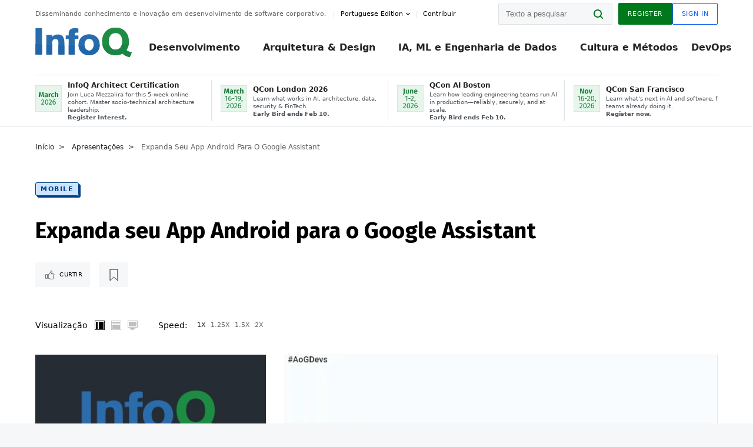

--- FILE ---
content_type: text/html;charset=utf-8
request_url: https://www.infoq.com/br/presentations/expanda-app-android-google-assistant/?itm_source=presentations_about_android&itm_medium=link&itm_campaign=android
body_size: 32103
content:
<!DOCTYPE html>










<html lang="pt" xmlns="http://www.w3.org/1999/xhtml">
    <head>
        <!-- Google Optimize Anti-flicker snippet (recommended)  -->
        <style>.async-hide { opacity: 0 !important} </style>
        <style>.promo{background:#222528;position:fixed;z-index:1001!important;left:0;top:0;right:0;max-height:48px;min-height:48px;padding-top:0!important;padding-bottom:0!important}.promo,.promo p{-webkit-box-align:center;-ms-flex-align:center;align-items:center}.promo p{font-size:.8125rem;line-height:1rem;color:#fff;margin-bottom:0;margin-top:0;margin:0 auto;display:-webkit-box;display:-ms-flexbox;display:flex;font-weight:700}@media only screen and (max-width:650px){.promo p{font-size:.6875rem}}.promo span{overflow:hidden;display:-webkit-box;-webkit-line-clamp:3;-webkit-box-orient:vertical}.promo a{color:#fff!important;text-decoration:underline!important}.promo a.btn{background:#d0021b;padding:7px 20px;text-decoration:none!important;font-weight:700;margin-left:10px;margin-right:10px;white-space:nowrap;border-radius:5px}@media only screen and (max-width:650px){.promo a.btn{font-size:.6875rem;padding:7px 10px}}.promo.container{padding-top:8px;padding-bottom:8px}@media only screen and (min-width:1050px){.promo.container{padding-top:0;padding-bottom:0}}.promo .actions{-ms-flex-wrap:nowrap;flex-wrap:nowrap}.promo .actions__left{-ms-flex-preferred-size:100%;flex-basis:100%;-webkit-box-align:center;-ms-flex-align:center;align-items:center}.promo .actions__right{-ms-flex-preferred-size:40px;flex-basis:40px;margin-top:0;margin-bottom:0;-webkit-box-pack:end;-ms-flex-pack:end;justify-content:flex-end}.promo.hidden{display:none}.promo.show{display:-webkit-box!important;display:-ms-flexbox!important;display:flex!important}.promo.show .container__inner{-webkit-box-flex:1;-ms-flex:1;flex:1}.promo.fixed{position:fixed}.promo.show+header.header{margin-top:48px}.header{background:#fff;-webkit-box-shadow:0 1px 0 #dde2e5;box-shadow:0 1px 0 #dde2e5}.header .actions__left,.header__bottom__events{max-width:100%!important;margin:0}.header .header__events-all{margin:0;display:-webkit-box;display:-ms-flexbox;display:flex;position:relative}.header .header__events-all .header__event-slot{-webkit-box-flex:1;-ms-flex:1 100%;flex:1 100%;border-right:1px solid #dde2e5;margin-top:3px;margin-bottom:3px;padding-left:15px;text-align:left;display:-webkit-box;display:-ms-flexbox;display:flex;-webkit-box-align:center;-ms-flex-align:center;align-items:center;padding-right:5px;min-width:300px}.header .header__events-all .header__event-slot:hover{text-decoration:none!important}.header .header__events-all .header__event-slot img{min-width:40px;height:40px}.header .header__events-all .header__event-slot div{margin-left:10px}.header .header__events-all .header__event-slot span{font-weight:700!important;font-size:.75rem;margin-bottom:0!important;margin-top:0;display:block;line-height:1.125rem;text-align:left}.header .header__events-all .header__event-slot p{font-weight:400;font-size:.625rem;line-height:130%!important;color:#495057!important;margin:0}@media only screen and (min-width:1050px){.header .header__events-all .header__event-slot p{font-size:.625rem}}.header .header__events-all .header__event-slot:first-child{padding-left:0}.header .header__events-all .header__event-slot:last-child{padding-right:0;border-right:0}@media only screen and (min-width:1050px){.header__bottom,.header__middle,.header__top{position:relative;white-space:nowrap}}.header__top{padding:10px 0}@media only screen and (min-width:800px){.header__top{padding:5px 0}}.header__bottom{padding:5px 0;z-index:29;max-width:100%}.header__bottom a{font-size:.8125rem}.header__bottom .trending{margin-left:0;margin-right:0}.header__bottom .actions{-webkit-box-align:start;-ms-flex-align:start;align-items:flex-start}.header__bottom .actions__left{max-width:calc(100% + 8px)}@media only screen and (min-width:800px){.header__bottom .actions__left{max-width:calc(100% + 24px)}}.header__bottom .actions__right{-webkit-box-flex:1;-ms-flex:1 1 auto;flex:1 1 auto;display:none}@media only screen and (min-width:1050px){.header__bottom .actions__right{display:-webkit-box;display:-ms-flexbox;display:flex}}.header__middle{display:-webkit-box;display:-ms-flexbox;display:flex;-webkit-box-orient:horizontal;-webkit-box-direction:normal;-ms-flex-flow:row wrap;flex-flow:row wrap}@media only screen and (min-width:1050px){.header__middle{-ms-flex-wrap:nowrap;flex-wrap:nowrap}}.header__top .actions__left{-webkit-box-align:center;-ms-flex-align:center;align-items:center;-ms-flex-line-pack:center;align-content:center}@media only screen and (min-width:1050px){.header__top .actions__right{max-width:430px}}.no-style.header__nav li:nth-child(3){font-weight:700}.no-style.header__nav li:nth-child(3) a{color:#0e5ef1!important}.header__bottom__events::after{background:-webkit-gradient(linear,left top,right top,color-stop(0,rgba(255,255,255,0)),to(#fff));background:linear-gradient(90deg,rgba(255,255,255,0) 0,#fff 100%);content:'';position:absolute;height:60px;right:10px;width:25px}@media only screen and (min-width:1050px){.header__bottom__events::after{display:none}}.contribute-link{font-weight:400;font-size:.6875rem;color:#000!important;position:relative;padding-left:10px}.contribute-link:hover{color:#00791d!important;text-decoration:none!important}.contribute-link::before{content:'';width:1px;height:12px;position:absolute;top:50%;-webkit-transform:translateY(-50%);transform:translateY(-50%);background:rgba(0,0,0,.1);left:-1px}.my-0{margin-top:0!important;margin-bottom:0!important}.header__desc.my-0{margin-left:0}.header__bottom__events .actions__left{max-width:100%!important;overflow-x:scroll;-ms-overflow-style:none;scrollbar-width:none;display:block;scroll-behavior:smooth;min-width:100%}.header__bottom__events .actions__left::-webkit-scrollbar{display:none}.header__bottom__events .actions__left:-webkit-scrollbar-thumb{background:#fff}.logo{line-height:1rem}.header{position:relative;z-index:41;-webkit-user-select:none;-moz-user-select:none;-ms-user-select:none;user-select:none}.header .input:focus,.header input[type=password]:focus,.header input[type=text]:focus{border:1px solid #00791d}.header a:not(.button):not(.login__action):not(.active){text-decoration:none;color:#222}.header a:not(.button):not(.login__action):not(.active):hover{text-decoration:underline;color:#222}.header__items{display:none;-ms-flex-wrap:wrap;flex-wrap:wrap}@media only screen and (min-width:1050px){.header__items{display:-webkit-box;display:-ms-flexbox;display:flex;-webkit-box-orient:horizontal;-webkit-box-direction:normal;-ms-flex-direction:row;flex-direction:row}.header__items nav{position:relative;background:0 0;padding:0;left:0;top:0;line-height:inherit;display:block;-webkit-box-shadow:none;box-shadow:none;max-width:100%;max-height:80px}}.header__items>div{width:100%;margin-bottom:32px;display:-webkit-box;display:-ms-flexbox;display:flex;-webkit-box-orient:vertical;-webkit-box-direction:normal;-ms-flex-flow:column nowrap;flex-flow:column nowrap}@media only screen and (min-width:552px){.header__items>div:not(:nth-last-child(-n+2)){margin-bottom:32px}}@media only screen and (min-width:552px) and (max-width:1050px){.header__items>div{-webkit-box-flex:0;-ms-flex-positive:0;flex-grow:0;-ms-flex-negative:0;flex-shrink:0;-ms-flex-preferred-size:calc(99.7% * 1/2 - (32px - 32px * 1/2));flex-basis:calc(99.7% * 1/2 - (32px - 32px * 1/2));max-width:calc(99.7% * 1/2 - (32px - 32px * 1/2));width:calc(99.7% * 1/2 - (32px - 32px * 1/2))}.header__items>div:nth-child(1n){margin-right:32px;margin-left:0}.header__items>div:last-child{margin-right:0}.header__items>div:nth-child(2n){margin-right:0;margin-left:auto}}@media only screen and (min-width:800px) and (max-width:1050px){.header__items>div{-webkit-box-flex:0;-ms-flex-positive:0;flex-grow:0;-ms-flex-negative:0;flex-shrink:0;-ms-flex-preferred-size:calc(99.7% * 1/4 - (32px - 32px * 1/4));flex-basis:calc(99.7% * 1/4 - (32px - 32px * 1/4));max-width:calc(99.7% * 1/4 - (32px - 32px * 1/4));width:calc(99.7% * 1/4 - (32px - 32px * 1/4))}.header__items>div:nth-child(1n){margin-right:32px;margin-left:0}.header__items>div:last-child{margin-right:0}.header__items>div:nth-child(4n){margin-right:0;margin-left:auto}}@media only screen and (min-width:1050px){.header__items>div{margin-bottom:0!important;margin-right:0!important;-webkit-box-orient:horizontal;-webkit-box-direction:normal;-ms-flex-direction:row;flex-direction:row}}.header__items .language__switcher{display:none}.header__items .language__switcher .li-nav.active>a,.header__items .language__switcher>li.active>a{color:#fff!important}.header__items .language__switcher .li-nav.active>a:hover,.header__items .language__switcher>li.active>a:hover{color:#fff!important;background:#0e5ef1}.header__items .language__switcher .li-nav:hover>a,.header__items .language__switcher>li:hover>a{color:#fff}.header+main{display:block;min-height:210px;-webkit-transition:margin .15s ease;transition:margin .15s ease;margin-top:0!important}.header--hide .header+main{margin-top:50px}.header--hide .header__toggle{opacity:0;top:20px;visibility:hidden}.header--hide .header__logo{max-height:0}.header--hide .header__middle,.header--hide .header__top{max-height:0;overflow:hidden;padding-top:0;padding-bottom:0;border-color:transparent}.header--hide .header__bottom .vue-portal-target{top:3px;right:0;bottom:auto;left:auto;position:absolute}.header__middle,.header__top{-webkit-transition:all .15s ease;transition:all .15s ease}.header__middle{border-bottom:1px solid rgba(0,0,0,.1);z-index:33}.header__middle .vue-portal-target{width:100%}@media only screen and (min-width:1050px){.header__middle .vue-portal-target{display:none}}@media only screen and (min-width:1050px){.header__middle{line-height:5.75rem;text-align:left;padding:0;z-index:30}.header__middle .widget__heading{display:none}}.header__top>.actions__left{display:none}@media only screen and (min-width:1050px){.header__top>.actions__left{display:-webkit-box;display:-ms-flexbox;display:flex}}.header__top>.actions__right{-webkit-box-flex:1;-ms-flex-positive:1;flex-grow:1;margin-right:0;margin-top:0;margin-bottom:0;-webkit-box-pack:end;-ms-flex-pack:end;justify-content:flex-end}.header__top>.actions__right .dropdown__holder{width:calc(100vw - 16px);max-height:80vh}@media only screen and (min-width:600px){.header__top>.actions__right .dropdown__holder{width:auto}}.header__top>.actions__right>*{margin:0}.header__top>.actions__right .search{display:none}@media only screen and (min-width:1050px){.header__top>.actions__right>*{display:-webkit-box;display:-ms-flexbox;display:flex;white-space:nowrap}.header__top>.actions__right .search{display:block}}.header__top .user__login{display:block}.header__top .user__login>.button,.header__top .user__login>button{border-top-right-radius:0;border-bottom-right-radius:0}@media only screen and (min-width:1050px){.header__top{position:relative;right:auto;width:100%}}.header__logo{max-width:165px;position:absolute;top:8px;overflow:hidden;-webkit-transition:all .1s ease;transition:all .1s ease;z-index:32;line-height:2.25rem;height:36px;width:100px;margin-left:50px;-ms-flex-preferred-size:190px;flex-basis:190px}@media only screen and (min-width:800px){.header__logo{top:4px}}@media only screen and (min-width:1050px){.header__logo{position:relative;top:0;overflow:visible;margin-right:20px;margin-left:0;line-height:3.125rem;height:50px}.header__logo>*{width:165px}}@media only screen and (min-width:1280px){.header__logo{margin-right:30px}}.header__desc,.header__more>button{text-transform:capitalize;color:#666;letter-spacing:0;font-size:0;font-weight:400;line-height:1.5rem;vertical-align:top;font-smoothing:antialiased;font-family:-apple-system,BlinkMacSystemFont,"Segoe UI Variable","Segoe UI",system-ui,ui-sans-serif,Helvetica,Arial,sans-serif,"Apple Color Emoji","Segoe UI Emoji";-webkit-transition:font-size .15s ease-in-out;transition:font-size .15s ease-in-out}@media only screen and (min-width:1050px){.header__desc,.header__more>button{font-size:.6875rem}}.header__desc{display:-webkit-inline-box;display:-ms-inline-flexbox;display:inline-flex;position:relative;width:auto}.header__topics{white-space:nowrap;float:right;position:relative}.header__topics *{display:inline-block;vertical-align:top}.header__topics a{font-size:.8125rem}@media only screen and (min-width:1050px){.header__topics{float:none}}.header__more{display:-webkit-inline-box;display:-ms-inline-flexbox;display:inline-flex;vertical-align:top}.header__more:before{left:-12px}.header__more:after,.header__more:before{content:'';width:1px;height:12px;position:absolute;top:50%;-webkit-transform:translateY(-50%);transform:translateY(-50%);background:rgba(0,0,0,.1)}.header__more:after{right:-12px}.header__more:hover{cursor:pointer;color:rgba(0,0,0,.75)}.header__user{display:inline-block;vertical-align:top;white-space:nowrap;margin-left:8px}@media only screen and (min-width:1050px){.header__user{margin-left:0}}.header__user>div{display:inline-block;vertical-align:top}.header__user-nav a:not(.button){text-transform:uppercase;font-size:.75rem;font-weight:600}.header__user-nav a:not(.button):not(.active){opacity:.5}.header__user-nav a:not(.button):not(.active):hover{opacity:.75}.header__user-nav a:not(.button):hover{text-decoration:none}.header__user-nav a:not(.button).active{color:#222;cursor:default;text-decoration:none}.header__user-nav a:not(.button):before{margin-right:0}.header__user-nav a:not(.button):not(:last-child){margin-right:16px}@media only screen and (min-width:1050px){.header__user-nav a:not(.button):not(:last-child){margin-right:32px}}@media only screen and (min-width:1050px){.header__user-nav+.header__topics{margin-left:56px}}.header__search{display:none;vertical-align:top;margin-right:0}@media only screen and (min-width:1050px){.header__search{display:inline-block}}.header__search,.header__user{line-height:inherit}.header__nav{border-bottom:1px solid rgba(0,0,0,.1)}@media only screen and (min-width:800px){.header__nav{border-bottom:0}}.header__nav .button{margin-left:0}.header__nav .button__more{margin-right:20px}.header__nav .li-nav,.header__nav>li{-webkit-transition:all .15s ease;transition:all .15s ease}@media only screen and (min-width:1050px){.header__nav .li-nav,.header__nav>li{display:-webkit-inline-box;display:-ms-inline-flexbox;display:inline-flex;vertical-align:middle;position:static;border:none;min-height:65px}.header__nav .li-nav:hover.has--subnav .nav .li-nav,.header__nav .li-nav:hover.has--subnav .nav>li,.header__nav>li:hover.has--subnav .nav .li-nav,.header__nav>li:hover.has--subnav .nav>li{white-space:normal}.header__nav .li-nav:hover.has--subnav .nav__subnav,.header__nav>li:hover.has--subnav .nav__subnav{opacity:1;top:100%;visibility:visible;-webkit-transition-delay:.25s;transition-delay:.25s}.header__nav .li-nav:hover.has--subnav .nav__category,.header__nav>li:hover.has--subnav .nav__category{width:100%}.header__nav .li-nav:hover.has--subnav .nav__category:after,.header__nav .li-nav:hover.has--subnav .nav__category:before,.header__nav>li:hover.has--subnav .nav__category:after,.header__nav>li:hover.has--subnav .nav__category:before{-webkit-transition-delay:.25s;transition-delay:.25s;opacity:1}}@media only screen and (min-width:1080px){.header__nav .li-nav:not(:last-child),.header__nav>li:not(:last-child){margin-right:23px;margin-left:23px}}@media only screen and (min-width:1280px){.header__nav .li-nav:not(:last-child),.header__nav>li:not(:last-child){margin-right:23px;margin-left:23px}}@media only screen and (min-width:1338px){.header__nav .li-nav:not(:last-child),.header__nav>li:not(:last-child){margin-right:23px;margin-left:23px}}.header__nav .li-nav>a,.header__nav>li>a{font-size:.875rem;line-height:1.5rem;padding:12px 0;color:#000;display:inline-block;max-width:100%;position:relative;z-index:61;white-space:normal}@media only screen and (min-width:1050px){.header__nav .li-nav>a,.header__nav>li>a{padding:8px 0 0;font-weight:700}}.header__nav .li-nav>a:after,.header__nav .li-nav>a:before,.header__nav>li>a:after,.header__nav>li>a:before{content:'';position:absolute;bottom:-1px;left:50%;width:0;height:0;opacity:0;-webkit-transform:translateX(-50%);transform:translateX(-50%);border-style:solid;border-width:0 5px 5px 5px;-webkit-transition:opacity .15s ease-in-out;transition:opacity .15s ease-in-out;border-color:transparent transparent #fff transparent}.header__nav .li-nav>a:before,.header__nav>li>a:before{left:50%;bottom:0;border-width:0 6px 6px 6px;border-color:transparent transparent #f5f7f8 transparent}@media only screen and (min-width:1050px){.header__nav .li-nav>a,.header__nav>li>a{font-size:1rem}}@media only screen and (min-width:1800px){.header__nav .li-nav>a,.header__nav>li>a{font-size:1.125rem}}.header--open{overflow:hidden}@media only screen and (min-width:600px){.header--open{overflow:visible}}.header--open .content-items{max-height:215px;margin:12px 0 24px}.header--open .search{margin-top:16px;display:block}.header--open .header__toggle:before{z-index:10}.header--open .header__toggle>span:nth-child(1){top:50%;-webkit-transform:rotate(45deg);transform:rotate(45deg)}.header--open .header__toggle>span:nth-child(2){opacity:0}.header--open .header__toggle>span:nth-child(3){top:50%;-webkit-transform:rotate(-45deg);transform:rotate(-45deg)}.header--open .header__items,.header--open .header__items .language__switcher{display:-webkit-box;display:-ms-flexbox;display:flex}.header--open .header__top{z-index:100;position:absolute;left:0;right:8px;background:#fff}@media only screen and (min-width:800px){.header--open .header__top{right:20px}}.header--open .header__top .search{display:none}.header--open .header__logo{z-index:101}.header--open .header__middle{padding-top:60px}.header--open .header__bottom{display:none}.header--open .header__container{max-height:90vh;overflow-x:hidden;overflow-y:auto}@media only screen and (min-width:1050px){.header--open .header__container{overflow:visible}}.header .subnav{position:absolute;-webkit-box-shadow:0 5px 25px 1px rgba(0,0,0,.15);box-shadow:0 5px 25px 1px rgba(0,0,0,.15);background:#fff;visibility:hidden;line-height:1.75rem;max-width:100%;width:100%;left:0;opacity:0;overflow:hidden;border:1px solid #f5f7f8;border-radius:2px;-webkit-transition:all .15s ease-in-out;transition:all .15s ease-in-out;top:105%;z-index:60;display:-webkit-box;display:-ms-flexbox;display:flex;-webkit-box-orient:horizontal;-webkit-box-direction:normal;-ms-flex-flow:row nowrap;flex-flow:row nowrap;-webkit-box-align:stretch;-ms-flex-align:stretch;align-items:stretch}.header .subnav .subnav__categories{-webkit-box-flex:0;-ms-flex:0 1 280px;flex:0 1 280px;padding:24px 0;background:#f5f7f8;margin-right:0!important}.header .subnav .subnav__categories>li{display:block;font-size:.9375rem;padding:2px 48px 2px 24px}.header .subnav .subnav__categories>li a{display:block;font-weight:700}.header .subnav .subnav__categories>li:hover{background:#e1e1e1}.header .subnav .subnav__heading{margin-bottom:20px}.header .subnav .subnav__content{position:relative;-ms-flex-item-align:start;align-self:flex-start;padding:24px;display:-webkit-box;display:-ms-flexbox;display:flex;-webkit-box-orient:horizontal;-webkit-box-direction:normal;-ms-flex-flow:row wrap;flex-flow:row wrap}@media only screen and (min-width:1050px){.header .subnav .subnav__content{padding-left:32px;padding-right:32px;margin:0 auto;-webkit-box-flex:1;-ms-flex:1 1 600px;flex:1 1 600px}}.header .subnav .subnav__content .heading__container{-ms-flex-preferred-size:100%;flex-basis:100%}.header .subnav .subnav__content:before{content:'';position:absolute;left:0;top:0;bottom:-100%;width:1px;background:rgba(0,0,0,.1)}.languagesEdition .active{font-weight:700}.header__more.dropdown:after{content:'';display:inline-block;vertical-align:middle;-ms-flex-item-align:center;-ms-grid-row-align:center;align-self:center;background-repeat:no-repeat;background-position:center;margin-bottom:2px;width:7px;height:7px;-webkit-transition:-webkit-transform .15s ease;transition:-webkit-transform .15s ease;transition:transform .15s ease;transition:transform .15s ease,-webkit-transform .15s ease;background-color:#fff!important;background-size:contain}.header__more.dropdown button{color:#000!important;margin-right:-20px;padding-right:20px;z-index:1000}.header__more.dropdown .dropdown__holder{width:165px}.header__more.dropdown .dropdown__content{padding:13px;padding-top:5px;padding-bottom:5px}.header__more.dropdown .languagesEdition li{border-bottom:1px solid #e6e6e6}.header__more.dropdown .languagesEdition li:last-child{border:0}.logo__data{display:none;color:#666;font-size:.6875rem}@media only screen and (min-width:1050px){.logo__data{display:block;line-height:.8125rem}}.container{padding-left:12px;padding-right:12px;margin:0 auto;min-width:320px;-webkit-transition:padding .15s ease-in-out;transition:padding .15s ease-in-out}@media only screen and (min-width:600px){.container{padding-left:16px;padding-right:16px}}@media only screen and (min-width:800px){.container{padding-left:20px;padding-right:20px}}@media only screen and (min-width:1250px){.container{padding-left:60px;padding-right:60px}}@media only screen and (min-width:1400px){.container{padding-left:20px;padding-right:20px}}.container.white{background:#fff}.container__inner{max-width:1290px;margin:0 auto;-webkit-transition:max-width .15s ease-out;transition:max-width .15s ease-out}.search{display:block;position:relative;z-index:33;width:100%;max-width:100%;margin:0}.search:before{position:absolute;top:50%;right:24px;-webkit-transform:translateY(-50%);transform:translateY(-50%);margin-right:0;z-index:34}.search__bar{display:block;border-radius:2px;position:relative;z-index:33}.search__bar #search{margin-bottom:0;max-width:100%;background:#fff}.search__go{top:50%;right:0;bottom:0;left:auto;position:absolute;-webkit-transform:translateY(-50%);transform:translateY(-50%);z-index:32;-webkit-appearance:none;-moz-appearance:none;appearance:none;width:36px;height:36px;line-height:2.25rem;-webkit-box-shadow:none;box-shadow:none;display:block;background:0 0;border:0;font-size:0}@media only screen and (min-width:600px){.search__go{z-index:35}}.header #search,.search__go:hover{cursor:pointer}.header #search{height:36px;position:relative;max-width:100%;background-color:#f5f7f8!important}@media only screen and (min-width:600px){.header #search{font-size:.8125rem;min-width:165px;max-width:100%;opacity:1}}.header #search:hover{cursor:auto}@media only screen and (min-width:1050px){.header #search{margin-left:auto;border-top-right-radius:0;border-bottom-right-radius:0;border-right:0}.header #search:focus{min-width:215px}}.header #search:focus{cursor:auto}.header #search .field__desc{display:none}.header #searchForm{width:100%;margin-top:8px}.header #searchForm:before{right:8px}@media only screen and (min-width:600px){.header #searchForm{margin-top:16px}}@media only screen and (min-width:1050px){.header #searchForm{margin-top:0}}</style>
        <script>(function(a,s,y,n,c,h,i,d,e){s.className+=' '+y;h.start=1*new Date;
            h.end=i=function(){s.className=s.className.replace(RegExp(' ?'+y),'')};
            (a[n]=a[n]||[]).hide=h;setTimeout(function(){i();h.end=null},c);h.timeout=c;
        })(window,document.documentElement,'async-hide','dataLayer',4000,
                {'GTM-W9GJ5DL':true});</script>

        <script type="text/javascript">
            
            var loggedIn = false;
            if (loggedIn) {
                var userCountryId = '';
            }
        </script>
        






<script>
  window.dataLayer = window.dataLayer || [];
  function gtag(){dataLayer.push(arguments);}
  gtag('config', 'G-VMVPD4D2JY');

  //CookieControl tool recomendation
  // Call the default command before gtag.js or Tag Manager runs to
  // adjust how the tags operate when they run. Modify the defaults
  // per your business requirements and prior consent granted/denied, e.g.:
  gtag('consent', 'default', {
      'ad_storage': 'denied',
      'ad_user_data': 'denied',
      'ad_personalization': 'denied',
      'analytics_storage': 'denied'
  });

  if((typeof loggedIn != "undefined") && loggedIn){
      window.dataLayer.push({'logged_in': 'true'});
  } else {
      window.dataLayer.push({'logged_in': 'false'});
  }

  window.dataLayer.push({'show_queryz': ''});
</script>

<!-- Google Tag Manager -->
<script>
var gtmProfile="GTM-W9GJ5DL";
(function(w,d,s,l,i){w[l]=w[l]||[];w[l].push({'gtm.start':
new Date().getTime(),event:'gtm.js'});var f=d.getElementsByTagName(s)[0],
j=d.createElement(s),dl=l!='dataLayer'?'&l='+l:'';j.async=true;j.src=
'https://www.googletagmanager.com/gtm.js?id='+i+dl;f.parentNode.insertBefore(j,f);
})(window,document,'script','dataLayer', gtmProfile);</script>
<!-- End Google Tag Manager -->

        <title>Expanda seu App Android para o Google Assistant - InfoQ</title>
        <link rel="canonical" href="https://www.infoq.com/br/presentations/expanda-app-android-google-assistant/"/>
        <link rel="alternate" href="https://www.infoq.com/br/presentations/expanda-app-android-google-assistant/" hreflang="pt"/>
        







    
        
        
        
            
            <link rel="alternate" href="https://www.infoq.com/br/presentations/expanda-app-android-google-assistant/" hreflang="x-default" />
        
    
    







        
        





<meta http-equiv="pragma" content="no-cache" />
<meta http-equiv="cache-control" content="private,no-cache,no-store,must-revalidate" />
<meta http-equiv="expires" content="0" />
<meta http-equiv="content-type" content="text/html; charset=utf-8" />
<meta name="copyright" content="&copy; 2006 C4Media" />

<meta name="google-site-verification" content="0qInQx_1WYOeIIbxnh7DnXlw1XOxNgAYakO2k4GhNnY" />
<meta name="msapplication-TileColor" content="#ffffff"/>
<meta name="msapplication-TileImage" content="/styles/static/images/logo/logo.jpg"/>
<meta property="wb:webmaster" content="3eac1729a8bbe046" />
<meta content="width=device-width,initial-scale=1" name="viewport">
<meta http-equiv="X-UA-Compatible" content="IE=10, IE=edge">

        
        <link rel="stylesheet" type="text/css" media="screen" href="https://cdn.infoq.com/statics_s1_20260127081433/styles/style.css"/>
        <link rel="stylesheet" type="text/css" media="print" href="https://cdn.infoq.com/statics_s1_20260127081433/styles/print.css"/>
        <link rel="preload" type="text/css" href="https://cdn.infoq.com/statics_s1_20260127081433/styles/style_pt.css" as="style" onload="this.onload=null;this.rel='stylesheet'">
        <link rel="preload" href="https://cdn.infoq.com/statics_s1_20260127081433/styles/icons.css" as="style" onload="this.onload=null;this.rel='stylesheet'">
        <link rel="preload" type="text/css" media="screen" href="https://cdn.infoq.com/statics_s1_20260127081433/styles/style_extra.css" as="style" onload="this.onload=null;this.rel='stylesheet'">
        <noscript>
            <link rel="stylesheet" type="text/css" href="https://cdn.infoq.com/statics_s1_20260127081433/styles/style_pt.css"/>
            <link rel="stylesheet" href="https://cdn.infoq.com/statics_s1_20260127081433/styles/icons.css">
            <link rel="stylesheet" type="text/css" media="screen" href="https://cdn.infoq.com/statics_s1_20260127081433/styles/style_extra.css"/>
        </noscript>

        <link rel="stylesheet" type="text/css" href="https://cdn.infoq.com/statics_s1_20260127081433/styles/fonts/font.css"/>

        <link rel="shortcut icon" href="https://cdn.infoq.com/statics_s1_20260127081433/favicon.ico" type="image/x-icon" />
        <link rel="apple-touch-icon" href="https://cdn.infoq.com/statics_s1_20260127081433/apple-touch-icon.png"/>

        <script type="text/javascript">
        	var device='desktop';
            var InfoQConstants = {};
            InfoQConstants.language = 'pt';
            InfoQConstants.countryCode = '/br';
            
                
                InfoQConstants.scp = 'eyJTdGF0ZW1lbnQiOiBbeyJSZXNvdXJjZSI6IioiLCJDb25kaXRpb24iOnsiRGF0ZUxlc3NUaGFuIjp7IkFXUzpFcG9jaFRpbWUiOjE3NzAxMDk2NTB9LCJJcEFkZHJlc3MiOnsiQVdTOlNvdXJjZUlwIjoiMC4wLjAuMC8wIn19fV19';
                InfoQConstants.scs = 'KWhNDUC4mZW~75PrH65ieFT7h7XDPBaGu8xIs4S2aGyNe-HgesVqRCb6nniY6p~ivXrLX3nUH5pPB~Rwf0y0DfLAkTn5khnLAECblPSm38hmUad8m42yqOvXhL7CAbc7vAo9Dp-53IoD-IgGmCvrqNjezInhTFSV33icUpX5sps_';
                InfoQConstants.sck = 'APKAIMZVI7QH4C5YKH6Q';
                InfoQConstants.scd = '.infoq.com';
                InfoQConstants.sct = '7200';
                
            
            InfoQConstants.pageUrl = (typeof window.location != 'undefined' && window.location && typeof window.location.href != 'undefined' && window.location.href) ? window.location.href : "URL_UNAVAILABLE";
            InfoQConstants.cet='pYBLxAJ3ns0isb7G';
            InfoQConstants.userDetectedCountryCode = '';
            InfoQConstants.bpadb = '9Wp7hAtIGgFQVyKmNDtJ';
        </script>

        <script type="text/javascript" src="https://cdn.infoq.com/statics_s1_20260127081433/scripts/combinedJs.min.js"></script>
        <script type="text/javascript">
            
                var JSi18n = JSi18n || {}; // define only if not already defined
                JSi18n.error='Erro';
                JSi18n.login_unverifiedAccount='Cadastro não encontrado';
                JSi18n.contentSummary_showPresentations_1='';
                JSi18n.contentSummary_showPresentations_2='';
                JSi18n.contentSummary_showPresentations_3='';
                JSi18n.contentSummary_showInterviews_1='';
                JSi18n.contentSummary_showInterviews_2='';
                JSi18n.contentSummary_showInterviews_3='';
                JSi18n.contentSummary_showMinibooks_1='';
                JSi18n.contentSummary_showMinibooks_2='';
                JSi18n.login_sendingRequest='Enviando…';
                JSi18n.bookmark_saved='<q>&nbsp;&nbsp;&nbsp;Gravado&nbsp;&nbsp;&nbsp;&nbsp;</q>';
                JSi18n.bookmark_error='<q style=color:black;>&nbsp;&nbsp;&nbsp;Erro&nbsp;&nbsp;&nbsp;&nbsp;</q>';
                JSi18n.categoryManagement_showpopup_viewAllLink_viewAllPrefix='Ver tudo sobre';
                JSi18n.categoryManagement_showpopup_viewAllLink_viewAllSuffix='';
                JSi18n.categoryManagement_showpopup_includeExcludeLink_Exclude='Excluir';
                JSi18n.categoryManagement_showpopup_includeExcludeLink_Include='Incluir';
                JSi18n.login_invalid_email='Forneça um email válido';
                JSi18n.login_email_not_found = 'Não encontramos usuário cadastrado com este email';
                JSi18n.content_datetime_format='dd MMM yyyy';

                // used by frontend
                JSi18n.FE = {
                    labels: {
                        follow: "Seguir",
                        followTopic: "Seguir Tópico",
                        unfollow: "Deixar de Seguir",
                        unfollowTopic: "Deixar de seguir",
                        following: "Seguindo",
                        followers: "Seguidores",
                        like: "Curtir",
                        liked: "Curti",
                        authors: "Pessoas",
                        users : "Usuários",
                        topics: "Tópicos",
                        hide: "Ocultar",
                        hidden: "%s está oculta(o) na página do seu perfil.",
                        undo: "Desfazer",
                        showLess: "Mostrar menos",
                        showMore: "Mostrar mais",
                        moreAuthors: "Mais %s",
                        bookmarked: "Content Bookmarked",
                        unbookmarked: "Content Unbookmarked",
                        characterLimit: "Caracter(es) restante(s)"
                    }
                }
            


            
            
                var usersInPage = JSON.parse('[{\"id\":\"3498125\",\"ref\":\"author-Rafael-Sakurai\",\"url\":\"\/br\/profile\/Rafael-Sakurai\",\"followedByCurrentUser\":false,\"minibio\":\"\",\"name\":\"Rafael Sakurai\",\"bio\":\"\",\"followers\":117,\"imgSrc\":\"https:\/\/cdn.infoq.com\/statics_s1_20260127081433\/images\/profiles\/KHXvnjrUxiqc1IPUF4Wlx2gdDDjFI591.jpg\"},{\"id\":\"88524769\",\"ref\":\"author-Talles-Lasmar\",\"url\":\"\/br\/profile\/Talles-Lasmar\",\"followedByCurrentUser\":false,\"minibio\":\"\",\"name\":\"Talles Lasmar\",\"bio\":\"\",\"followers\":82,\"imgSrc\":\"https:\/\/cdn.infoq.com\/statics_s1_20260127081433\/images\/profiles\/ZjQm2Olmusq6DfcwLmHtERmwHUKiJymB.jpg\"},{\"id\":\"101758176\",\"ref\":\"author-Neto-Marin\",\"url\":\"\/br\/profile\/Neto-Marin\",\"followedByCurrentUser\":false,\"minibio\":\"\",\"name\":\"Neto Marin\",\"bio\":\"\",\"followers\":6,\"imgSrc\":\"\"},{\"id\":\"3041582\",\"ref\":\"author-Diogo-Carleto\",\"url\":\"\/br\/profile\/Diogo-Carleto\",\"followedByCurrentUser\":false,\"minibio\":\"Technical Leader\/Software Architect\",\"name\":\"Diogo Carleto\",\"bio\":\"\",\"followers\":157,\"imgSrc\":\"https:\/\/cdn.infoq.com\/statics_s1_20260127081433\/images\/profiles\/DFEGEnaFvbJbmxc9DbfrI4HKhiz1wkw5.jpg\"},{\"id\":\"30499196\",\"ref\":\"author-Roberto-Pepato\",\"url\":\"\/br\/profile\/Roberto-Pepato\",\"followedByCurrentUser\":false,\"minibio\":\"\",\"name\":\"Roberto Pepato\",\"bio\":\"\",\"followers\":91,\"imgSrc\":\"https:\/\/cdn.infoq.com\/statics_s1_20260127081433\/images\/profiles\/1T1VQV3Hg7lzbftzF2hX9KONSVG8dmxV.jpg\"},{\"id\":\"78797084\",\"ref\":\"author-Luis-Cesar-Barreto\",\"url\":\"\/br\/profile\/Luis-Cesar-Barreto\",\"followedByCurrentUser\":false,\"minibio\":\"\",\"name\":\"Luis Cesar Barreto\",\"bio\":\"\",\"followers\":80,\"imgSrc\":\"\"},{\"id\":\"5682329\",\"ref\":\"author-Marcelo-Costa\",\"url\":\"\/br\/profile\/Marcelo-Costa\",\"followedByCurrentUser\":false,\"minibio\":\"Marcelo Costa is a Solutions Architect and Leader\",\"name\":\"Marcelo Costa\",\"bio\":\"\",\"followers\":214,\"imgSrc\":\"https:\/\/cdn.infoq.com\/statics_s1_20260127081433\/images\/profiles\/9eESGfLdnUVwMyVSuOYpObkyhW4FWwJo.jpg\"}]');
            

            
            
                var topicsInPage = JSON.parse('[{\"name\":\"Sistemas Operacionais\",\"id\":\"4936\",\"url\":\"\/br\/OS\",\"followers\":3,\"followedByCurrentUser\":false},{\"name\":\"Desenvolvimento\",\"id\":\"6825\",\"url\":\"\/br\/development\",\"followers\":339,\"followedByCurrentUser\":false},{\"name\":\"Google\",\"id\":\"4938\",\"url\":\"\/br\/google\",\"followers\":3,\"followedByCurrentUser\":false},{\"name\":\"Arquitetura e Design\",\"id\":\"6826\",\"url\":\"\/br\/architecture-design\",\"followers\":513,\"followedByCurrentUser\":false},{\"name\":\"DevOps\",\"id\":\"6859\",\"url\":\"\/br\/Devops\",\"followers\":1617,\"followedByCurrentUser\":false},{\"name\":\"Cultura e M\u00E9todos\",\"id\":\"6827\",\"url\":\"\/br\/culture-methods\",\"followers\":1460,\"followedByCurrentUser\":false},{\"name\":\"Microservices\",\"id\":\"15884\",\"url\":\"\/br\/microservices\",\"followers\":1688,\"followedByCurrentUser\":false},{\"name\":\"Java\",\"id\":\"4686\",\"url\":\"\/br\/java\",\"followers\":1281,\"followedByCurrentUser\":false},{\"name\":\"QCon S\u00E3o Paulo\",\"id\":\"6095\",\"url\":\"\/br\/qcon_sp\",\"followers\":684,\"followedByCurrentUser\":false},{\"name\":\"IA, ML e Engenharia de Dados\",\"id\":\"16692\",\"url\":\"\/br\/ai-ml-data-eng\",\"followers\":1496,\"followedByCurrentUser\":false},{\"name\":\"DevCamp\",\"id\":\"15419\",\"url\":\"\/br\/dev_camp\",\"followers\":0,\"followedByCurrentUser\":false},{\"name\":\"Android\",\"id\":\"5019\",\"url\":\"\/br\/android\",\"followers\":19,\"followedByCurrentUser\":false},{\"name\":\"Mobile\",\"id\":\"5021\",\"url\":\"\/br\/mobile\",\"followers\":53,\"followedByCurrentUser\":false},{\"name\":\"Google Assistant\",\"id\":\"17720\",\"url\":\"\/br\/Google_Assistant\",\"followers\":0,\"followedByCurrentUser\":false},{\"name\":\"DevCamp 2019\",\"id\":\"17961\",\"url\":\"\/br\/devcamp-2019\",\"followers\":0,\"followedByCurrentUser\":false}]');
            

            var userContentLikesInPage = [];
            var userCommentsLikesInPage = [];


            var currentUserId = -155926079;
        </script>
        

        
        














    




<script type="application/ld+json">
{
  "@context": "http://schema.org",
  "@type": "NewsArticle",
  "mainEntityOfPage": {
    "@type": "WebPage",
    "@id": "https://www.infoq.com/br/presentations/expanda-app-android-google-assistant/"
    },
  "headline": "Expanda seu App Android para o Google Assistant",
  "image": ["https://res.infoq.com/presentations/expanda-app-android-google-assistant/pt/mediumimage/NetoMarin270x200-1574177102713.jpg"
   ],
  "datePublished": "2019-11-21T07:00:00+0000",
  "dateModified": "2019-11-21T07:00:00+0000",
  "author": [
    {
    "@type": "Person",
    "name": "Neto Marin",
    "url": "https://www.infoq.com//brprofile/Neto-Marin/"
    }
  ],
   "publisher": {
    "@type": "Organization",
    "name": "InfoQ",
    "logo": {
      "@type": "ImageObject",
      "url": "https://assets.infoq.com/resources/en/logo_scrubber_big_4_3.jpg"
    }
  },
  "description": "E ai desenvolvedores e desenvolvedoras Android, o que acha de tornar as principais funcionalidades do seu app Android dispon&#xED;veis facilmente no Google Assistente? Ent&#xE3;o venha ver essa palestra on(...)",
  "video":
  {
   "@type": "VideoObject",
   "name": "Expanda seu App Android para o Google Assistant",
   "description": "E ai desenvolvedores e desenvolvedoras Android, o que acha de tornar as principais funcionalidades do seu app Android dispon&#xED;veis facilmente no Google Assistente? Ent&#xE3;o venha ver essa palestra on(...)",
   "thumbnailUrl": [
      "https://res.infoq.com/presentations/expanda-app-android-google-assistant/pt/mediumimage/NetoMarin270x200-1574177102713.jpg"
   ],
   "uploadDate": "2019-11-21T07:00:00+0000",
   "duration": "PT44M14S",
   "contentUrl": "https://videog.infoq.com/presentations-br/Devcamp2019-NetoMarin-ExpandaSeuAppAndroidParaOGoogleAssistant.mp4"
  },
  "isAccessibleForFree": "False",
  "hasPart":
  {
    "@type": "WebPageElement",
    "isAccessibleForFree": "False",
    "cssSelector" : ".paywallPdf"
  }
}
</script>

        <meta name="ifq:pageType" content="PRESENTATION_PAGE"/>
        <script type="text/javascript">
            InfoQConstants.pageType = 'PRESENTATION_PAGE';
        </script>
        
            
            
            







<meta property="og:type" content="website" />






    



    
    
    
        <meta property="og:image" content="https://res.infoq.com/presentations/expanda-app-android-google-assistant/pt/mediumimage/NetoMarin270x200-1574177102713.jpg"/>
    
    
    
    


    
    
    
        <meta property="twitter:image" content="https://res.infoq.com/presentations/expanda-app-android-google-assistant/pt/mediumimage/NetoMarin270x200-1574177102713.jpg"/>
    
    
    
    


<meta property="og:title" content="Expanda seu App Android para o Google Assistant "/>
<meta property="og:description" content="E ai desenvolvedores e desenvolvedoras Android, o que acha de tornar as principais funcionalidades do seu app Android dispon&#xED;veis facilmente no Google Assistente? Ent&#xE3;o venha ver essa palestra onde falaremos sobre App Actions e Slices, e voc&#xEA; vai conhecer essas duas ferramentas que v&#xE3;o ajudar os usu&#xE1;rios do seu app a terem as coisas feitas rapidamente pelo Google Assistente." />
<meta property="og:site_name" content="InfoQ"/>
<meta property="og:url" content="https://www.infoq.com/br/presentations/expanda-app-android-google-assistant/"/>

<meta name="twitter:card" content="summary_large_image" />
<meta name="twitter:title" content="Expanda seu App Android para o Google Assistant "/>
<meta name="twitter:description" content="E ai desenvolvedores e desenvolvedoras Android, o que acha de tornar as principais funcionalidades do seu app Android dispon&#xED;veis facilmente no Google Assistente? Ent&#xE3;o venha ver essa palestra onde falaremos sobre App Actions e Slices, e voc&#xEA; vai conhecer essas duas ferramentas que v&#xE3;o ajudar os usu&#xE1;rios do seu app a terem as coisas feitas rapidamente pelo Google Assistente." />

            
            
                <link rel="image_src" href="https://res.infoq.com/presentations/expanda-app-android-google-assistant/pt/mediumimage/NetoMarin270x200-1574177102713.jpg"/>
            
            
            <meta name="keywords" content="expanda app android google assistant,Desenvolvimento,Android,DevCamp 2019,Sistemas Operacionais,Google,DevCamp,Google Assistant,Mobile,"/>
            <meta name="description" content="E ai desenvolvedores e desenvolvedoras Android, o que acha de tornar as principais funcionalidades do seu app Android dispon&#xED;veis facilmente no Google Assistente? Ent&#xE3;o venha ver essa palestra on(...)"/>
            <meta name="tprox" content="1574319600000" />
        
        <script type="text/javascript" src="https://ajax.googleapis.com/ajax/libs/swfobject/2.1/swfobject.js"></script>
        <script type="text/javascript">
            var slides = new Array('https://imgopt.infoq.com/fit-in/1288x0/filters:quality(80)/presentations/expanda-app-android-google-assistant/pt/slides/Slide1-1574177102118.jpg'),
                TIMES = new Array(0,2654),
                EXPRESSINSTALL_SWF = 'https://cdn.infoq.com/statics_s1_20260127081433/scripts/video/flash/expressinstall.swf',
                SVMPLAYER_SWF = 'https://cdn.infoq.com/statics_s1_20260127081433/scripts/video/flash/svmplayer.swf',
                isWideScreen = true,
                // i18n text for the to full view/minimize button
                i18nFullScreen = 'Tela cheia',
                i18nMinimize = 'Minimizado',
                demoTimings = '0,2654';
            var playerSplash = 'https://cdn.infoq.com/statics_s1_20260127081433/styles/static/images/logo/logo_scrubber_16_9.jpg';
            
            var vhf = 'cnRtcGU6Ly92aWRlb2YuaW5mb3EuY29tL2NmeC9zdC8=';
            var jsclassref = 'cHJlc2VudGF0aW9ucy1ici9EZXZjYW1wMjAxOS1OZXRvTWFyaW4tRXhwYW5kYVNldUFwcEFuZHJvaWRQYXJhT0dvb2dsZUFzc2lzdGFudC5tcDQ=';
        </script>
        
            <script type="text/javascript" src="https://cdn.infoq.com/statics_s1_20260127081433/scripts/video/player/PlayerPresentation_mobile.js"></script>
            <script type="text/javascript">
                $(document).ready(function() {
                    init();
                 });
            </script>
        

        <script type='text/javascript' src='https://cdn.infoq.com/statics_s1_20260127081433/scripts/video/videoPlayercombinedJsPresentation.js'></script>

        <script type='text/javascript' src='https://cdn.infoq.com/statics_s1_20260127081433/scripts/video/PresentationUI.js'></script>
        <script type='text/javascript' src='https://cdn.infoq.com/statics_s1_20260127081433/scripts/ui/jquery.tipsy.js'></script>
        <link rel="stylesheet" href="https://cdn.infoq.com/statics_s1_20260127081433/styles/tipsy.css" type="text/css" />
        <script type="text/javascript">
            P.s = 'https://videoh.infoq.com/presentations-br/Devcamp2019-NetoMarin-ExpandaSeuAppAndroidParaOGoogleAssistant.mp4';
        </script>
        <script type="text/javascript" src="https://cdn.infoq.com/statics_s1_20260127081433/scripts/relatedVcr.min.js"></script>
        <script type="application/javascript">
            var communityIds = "2497";
            var topicIds = "990,6504,968,419,4095,6271,317";
            VCR.loadAllVcrs(communityIds, topicIds);
        </script>

    
        
        
        
        <script type="text/javascript" src="https://cdn.infoq.com/statics_s1_20260127081433/scripts/infoq.js"></script>

        <script type="text/javascript">
           document.addEventListener('DOMContentLoaded', function() {
               if (!window || !window.infoq) return
               infoq.init()
           })
       </script>

       <script defer data-domain="infoq.com" src="https://plausible.io/js/script.file-downloads.hash.outbound-links.pageview-props.tagged-events.js"></script>
       <script>window.plausible = window.plausible || function() { (window.plausible.q = window.plausible.q || []).push(arguments) }</script>

    </head>

    <body >
        






<!-- Google Tag Manager (noscript) -->
<noscript><iframe src="https://www.googletagmanager.com/ns.html?id=GTM-W9GJ5DL"
height="0" width="0" style="display:none;visibility:hidden"></iframe></noscript>
<!-- End Google Tag Manager (noscript) -->
        
            <div class="intbt">
                <a href="/int/bt/" title="bt">BT</a>
            </div>
        

        






<script type="text/javascript">
    var allCountries = [{"id":3,"name":"Afghanistan"},{"id":244,"name":"Åland"},{"id":6,"name":"Albania"},{"id":61,"name":"Algeria"},{"id":13,"name":"American Samoa"},{"id":1,"name":"Andorra"},{"id":9,"name":"Angola"},{"id":5,"name":"Anguilla"},{"id":11,"name":"Antarctica"},{"id":4,"name":"Antigua and Barbuda"},{"id":12,"name":"Argentina"},{"id":7,"name":"Armenia"},{"id":16,"name":"Aruba"},{"id":15,"name":"Australia"},{"id":14,"name":"Austria"},{"id":17,"name":"Azerbaijan"},{"id":31,"name":"Bahamas"},{"id":24,"name":"Bahrain"},{"id":20,"name":"Bangladesh"},{"id":19,"name":"Barbados"},{"id":35,"name":"Belarus"},{"id":21,"name":"Belgium"},{"id":36,"name":"Belize"},{"id":26,"name":"Benin"},{"id":27,"name":"Bermuda"},{"id":32,"name":"Bhutan"},{"id":29,"name":"Bolivia"},{"id":254,"name":"Bonaire, Sint Eustatius, and Saba"},{"id":18,"name":"Bosnia and Herzegovina"},{"id":34,"name":"Botswana"},{"id":33,"name":"Bouvet Island"},{"id":30,"name":"Brazil"},{"id":104,"name":"British Indian Ocean Territory"},{"id":28,"name":"Brunei Darussalam"},{"id":23,"name":"Bulgaria"},{"id":22,"name":"Burkina Faso"},{"id":25,"name":"Burundi"},{"id":114,"name":"Cambodia"},{"id":46,"name":"Cameroon"},{"id":37,"name":"Canada"},{"id":52,"name":"Cape Verde"},{"id":121,"name":"Cayman Islands"},{"id":40,"name":"Central African Republic"},{"id":207,"name":"Chad"},{"id":45,"name":"Chile"},{"id":47,"name":"China"},{"id":53,"name":"Christmas Island"},{"id":38,"name":"Cocos (Keeling) Islands"},{"id":48,"name":"Colombia"},{"id":116,"name":"Comoros"},{"id":39,"name":"Congo (Democratic Republic)"},{"id":41,"name":"Congo (People\u0027s Republic)"},{"id":44,"name":"Cook Islands"},{"id":49,"name":"Costa Rica"},{"id":43,"name":"Cote D\u0027Ivoire"},{"id":97,"name":"Croatia"},{"id":51,"name":"Cuba"},{"id":253,"name":"Curaçao"},{"id":54,"name":"Cyprus"},{"id":55,"name":"Czech Republic"},{"id":58,"name":"Denmark"},{"id":57,"name":"Djibouti"},{"id":59,"name":"Dominica"},{"id":60,"name":"Dominican Republic"},{"id":213,"name":"East Timor"},{"id":62,"name":"Ecuador"},{"id":64,"name":"Egypt"},{"id":203,"name":"El Salvador"},{"id":87,"name":"Equatorial Guinea"},{"id":66,"name":"Eritrea"},{"id":63,"name":"Estonia"},{"id":68,"name":"Ethiopia"},{"id":72,"name":"Falkland Islands (Malvinas)"},{"id":74,"name":"Faroe Islands"},{"id":71,"name":"Fiji"},{"id":70,"name":"Finland"},{"id":75,"name":"France"},{"id":80,"name":"French Guiana"},{"id":170,"name":"French Polynesia"},{"id":208,"name":"French Southern Territories"},{"id":76,"name":"Gabon"},{"id":84,"name":"Gambia"},{"id":79,"name":"Georgia"},{"id":56,"name":"Germany"},{"id":81,"name":"Ghana"},{"id":82,"name":"Gibraltar"},{"id":88,"name":"Greece"},{"id":83,"name":"Greenland"},{"id":78,"name":"Grenada"},{"id":86,"name":"Guadeloupe"},{"id":91,"name":"Guam"},{"id":90,"name":"Guatemala"},{"id":249,"name":"Guernsey"},{"id":85,"name":"Guinea"},{"id":92,"name":"Guinea-Bissau"},{"id":93,"name":"Guyana"},{"id":98,"name":"Haiti"},{"id":95,"name":"Heard Island and McDonald Islands"},{"id":96,"name":"Honduras"},{"id":94,"name":"Hong Kong"},{"id":99,"name":"Hungary"},{"id":107,"name":"Iceland"},{"id":103,"name":"India"},{"id":100,"name":"Indonesia"},{"id":106,"name":"Iran"},{"id":105,"name":"Iraq"},{"id":101,"name":"Ireland"},{"id":245,"name":"Isle of Man"},{"id":102,"name":"Israel"},{"id":108,"name":"Italy"},{"id":109,"name":"Jamaica"},{"id":111,"name":"Japan"},{"id":250,"name":"Jersey"},{"id":110,"name":"Jordan"},{"id":122,"name":"Kazakhstan"},{"id":112,"name":"Kenya"},{"id":115,"name":"Kiribati"},{"id":243,"name":"Kosovo"},{"id":120,"name":"Kuwait"},{"id":113,"name":"Kyrgyzstan"},{"id":123,"name":"Laos"},{"id":132,"name":"Latvia"},{"id":124,"name":"Lebanon"},{"id":129,"name":"Lesotho"},{"id":128,"name":"Liberia"},{"id":133,"name":"Libya"},{"id":126,"name":"Liechtenstein"},{"id":130,"name":"Lithuania"},{"id":131,"name":"Luxembourg"},{"id":143,"name":"Macau"},{"id":139,"name":"Macedonia"},{"id":137,"name":"Madagascar"},{"id":151,"name":"Malawi"},{"id":153,"name":"Malaysia"},{"id":150,"name":"Maldives"},{"id":140,"name":"Mali"},{"id":148,"name":"Malta"},{"id":138,"name":"Marshall Islands"},{"id":145,"name":"Martinique"},{"id":146,"name":"Mauritania"},{"id":149,"name":"Mauritius"},{"id":238,"name":"Mayotte"},{"id":152,"name":"Mexico"},{"id":73,"name":"Micronesia"},{"id":136,"name":"Moldova"},{"id":135,"name":"Monaco"},{"id":142,"name":"Mongolia"},{"id":246,"name":"Montenegro"},{"id":147,"name":"Montserrat"},{"id":134,"name":"Morocco"},{"id":154,"name":"Mozambique"},{"id":141,"name":"Myanmar"},{"id":155,"name":"Namibia"},{"id":164,"name":"Nauru"},{"id":163,"name":"Nepal"},{"id":161,"name":"Netherlands"},{"id":8,"name":"Netherlands Antilles"},{"id":156,"name":"New Caledonia"},{"id":166,"name":"New Zealand"},{"id":160,"name":"Nicaragua"},{"id":157,"name":"Niger"},{"id":159,"name":"Nigeria"},{"id":165,"name":"Niue"},{"id":158,"name":"Norfolk Island"},{"id":118,"name":"North Korea"},{"id":144,"name":"Northern Mariana Islands"},{"id":162,"name":"Norway"},{"id":167,"name":"Oman"},{"id":173,"name":"Pakistan"},{"id":180,"name":"Palau"},{"id":178,"name":"Palestinian Territory"},{"id":168,"name":"Panama"},{"id":171,"name":"Papua New Guinea"},{"id":181,"name":"Paraguay"},{"id":169,"name":"Peru"},{"id":172,"name":"Philippines"},{"id":176,"name":"Pitcairn"},{"id":174,"name":"Poland"},{"id":179,"name":"Portugal"},{"id":177,"name":"Puerto Rico"},{"id":182,"name":"Qatar"},{"id":183,"name":"Reunion"},{"id":184,"name":"Romania"},{"id":185,"name":"Russian Federation"},{"id":186,"name":"Rwanda"},{"id":193,"name":"Saint Helena"},{"id":117,"name":"Saint Kitts and Nevis"},{"id":125,"name":"Saint Lucia"},{"id":251,"name":"Saint Martin"},{"id":175,"name":"Saint Pierre and Miquelon"},{"id":229,"name":"Saint Vincent and the Grenadines"},{"id":247,"name":"Saint-Barthélemy"},{"id":236,"name":"Samoa"},{"id":198,"name":"San Marino"},{"id":202,"name":"Sao Tome and Principe"},{"id":187,"name":"Saudi Arabia"},{"id":199,"name":"Senegal"},{"id":248,"name":"Serbia"},{"id":189,"name":"Seychelles"},{"id":197,"name":"Sierra Leone"},{"id":192,"name":"Singapore"},{"id":252,"name":"Sint Maarten"},{"id":196,"name":"Slovakia"},{"id":194,"name":"Slovenia"},{"id":188,"name":"Solomon Islands"},{"id":200,"name":"Somalia"},{"id":239,"name":"South Africa"},{"id":89,"name":"South Georgia and the South Sandwich Islands"},{"id":119,"name":"South Korea"},{"id":255,"name":"South Sudan"},{"id":67,"name":"Spain"},{"id":127,"name":"Sri Lanka"},{"id":190,"name":"Sudan"},{"id":201,"name":"Suriname"},{"id":195,"name":"Svalbard and Jan Mayen"},{"id":205,"name":"Swaziland"},{"id":191,"name":"Sweden"},{"id":42,"name":"Switzerland"},{"id":204,"name":"Syria"},{"id":220,"name":"Taiwan"},{"id":211,"name":"Tajikistan"},{"id":221,"name":"Tanzania"},{"id":210,"name":"Thailand"},{"id":209,"name":"Togo"},{"id":212,"name":"Tokelau"},{"id":216,"name":"Tonga"},{"id":218,"name":"Trinidad and Tobago"},{"id":215,"name":"Tunisia"},{"id":217,"name":"Turkey"},{"id":214,"name":"Turkmenistan"},{"id":206,"name":"Turks and Caicos Islands"},{"id":219,"name":"Tuvalu"},{"id":223,"name":"Uganda"},{"id":222,"name":"Ukraine"},{"id":2,"name":"United Arab Emirates"},{"id":77,"name":"United Kingdom"},{"id":224,"name":"United States Minor Outlying Islands"},{"id":226,"name":"Uruguay"},{"id":225,"name":"USA"},{"id":227,"name":"Uzbekistan"},{"id":234,"name":"Vanuatu"},{"id":228,"name":"Vatican City (Holy See)"},{"id":230,"name":"Venezuela"},{"id":233,"name":"Vietnam"},{"id":231,"name":"Virgin Islands (British)"},{"id":232,"name":"Virgin Islands (U.S.)"},{"id":235,"name":"Wallis and Futuna"},{"id":65,"name":"Western Sahara"},{"id":237,"name":"Yemen"},{"id":241,"name":"Zaire"},{"id":240,"name":"Zambia"},{"id":242,"name":"Zimbabwe"}];
    var gdprCountriesIds = [196,194,191,184,179,174,161,148,132,131,130,108,101,99,97,88,77,75,70,67,63,58,56,55,54,37,23,21,14];
</script>

        








        







 


        
        <div class="infoq" id="infoq">
            
                <!--	#######		SITE START	#########	 -->
                












    
        
    








    <header class="header">
        <button aria-label="Toggle Navigation" tabindex="0" class="burger header__toggle button">Toggle Navigation <span></span><span></span><span></span></button>
        <div class="header__container container">
            <div class="container__inner">
                <div data-nosnippet class="actions header__top">
                    <div class="actions__left">
                        <p class="header__desc my-0">
                            Disseminando conhecimento e inovação em desenvolvimento de software corporativo.
                        </p>
                        <div class="button__dropdown dropdown header__more my-0 dropdown__center">
                            







<button aria-label="English edition" class="button button__unstyled button__small">Portuguese edition </button>
<div class="dropdown__holder">
	<!---->
	<div class="dropdown__content">
		<ul class="no-style dropdown__nav languagesEdition">
			<li><a href="/">English edition</a></li>
			<li><a href="https://www.infoq.cn">Chinese edition</a></li>
			<li><a href="/jp/">Japanese edition</a></li>
			<li><a href="/fr/">French edition</a></li>
			<li class="active"><a href="#" onclick="return false;">Portuguese edition</a></li>
		</ul>
	</div>
	<!---->
</div>
                        </div>
                        <a class="my-0 contribute-link" role="button" href="/br/write-for-infoq/" title="Contribuir">
                            Contribuir
                        </a>
                    </div>
                    <div class="actions__right">
                        <div>
                            <form id="searchForm" name="search-form" action="/br/search.action" enctype="multipart/form-data" class="search icon__search icon icon__green">
                                <div class="field search__bar input__text input__no-label input__small">
                                    <label for="search" class="label field__label">Texto a pesquisar</label>
                                    <input name="queryString" type="text" id="search" value="" placeholder="Texto a pesquisar" class="input field__input">
                                    <input type="hidden" name="page" value="1"/>
                                    <input type="hidden" size="15" name="searchOrder">
                                </div>
                                <input value="Texto a pesquisar" type="submit" class="search__go">
                            </form>
                        </div>
                        








	<div class="action_button__group">
		<a href="/br/reginit.action?" onclick="return UserActions_Login.addLoginInfo(this);" class="button button__green button__small">Register</a>
		<a href="/br/social/keycloakLogin.action?fl=login"  onclick="return UserActions_Login.addLoginInfo(this);" class="button button__small button__outline">Sign in</a>
	</div>
	
	<div class="modal_auth_required">
		<div class="modal_auth_required__actions">
			<h2 class="h2">Unlock the full InfoQ experience</h2>
			<p>Unlock the full InfoQ experience by logging in! Stay updated with your favorite authors and topics, engage with content, and download exclusive resources.</p>
			<a href="/br/social/keycloakLogin.action?fl=login"  onclick="return UserActions_Login.addLoginInfo(this);" class="button button__has-transition">Login</a>
			<div class="separator"><span>or</span></div>
			<h3 class="h3">Não tem uma conta no InfoQ?</h3>
			<a href="/br/reginit.action?" onclick="return UserActions_Login.addLoginInfo(this);" class="button__outline button__has-transition">Cadastre-se agora!</a>
		</div>
		<div class="modal_auth_required__content">
			<ul class="newsletter__features">
				<li><strong>Siga seus tópicos e editores favoritos</strong>Acompanhe e seja notificados sobre as mais importantes novidades do mundo do desenvolvimento de software.</li>
				<li><strong>Mais interação, mais personalização</strong>Crie seu próprio feed de novidades escolhendo os tópicos e pessoas que você gostaria de acompanhar.</li>
				<li><strong>Fique por dentro das novidades!</strong>Configure as notificações e acompanhe as novidades relacionada a tópicos, conteúdos e pessoas de seu interesse</li>
			</ul>
		</div>
		<form id="login-form" data-vv-scope="login" class="login__form form" action="#" data-gtm-form-interact-id="0">
			<input type="hidden" id="loginWidgetOrigin" name="loginWidgetOrigin" value="mainLogin">
			<input type="hidden" name="fromP13N" id="isP13n" value="">
			<input type="hidden" name="fromP13NId" id="p13n-id" value="">
			<input type="hidden" name="fromP13NType" id="p13n-type" value="">
		</form>
	</div>


                        
                    </div>
                </div>
                <div class="header__middle">
                    <div class="logo header__logo">
                        <a href="/br/"  class="logo__symbol active">
                            Logo - Back to homepage
                        </a>
                    </div>
                        
                    <div class="content-items">
                        <a href="/br/news/" class="icon icon__news">Notícias</a>
                        <a href="/br/articles/" class="icon icon__articles">Artigos</a>
                        <a href="/br/presentations/" class="icon icon__presentations">Apresentações</a>
                        <a href="/br/podcasts/" class="icon icon__podcasts">Podcasts</a>
                        <a href="/br/minibooks/" class="icon icon__guides">Livros</a>
                    </div>
                    <div class="header__items columns">

                        
                            
                            
                            
                            
                            
                            
                        







<div>
    <h3 class="widget__heading">Tópicos</h3>
    <nav class="nav header__nav topics" data-trk-ref="header_personas">
        <div class="has--subnav li-nav">
            <a href="/br/development/" title="Desenvolvimento" class="nav__category">Desenvolvimento</a>
            <div class="nav__subnav subnav">
                <ul class="subnav__categories no-style">
                    <li><a href="/br/java/" title="Java">Java</a></li>
                    <li><a href="/br/clojure/" title="Clojure">Clojure</a></li>
                    <li><a href="/br/scala/" title="Scala">Scala</a></li>
                    <li><a href="/br/dotnet/" title=".Net">.Net</a></li>
                    <li><a href="/br/mobile/" title="Mobile">Mobile</a></li>
                    <li><a href="/br/android/" title="Android">Android</a></li>
                    <li><a href="/br/ios/" title="iOS">iOS</a></li>
                    <li><a href="/br/iot/" title="Internet das Coisas">Internet das Coisas</a></li>
                    <li><a href="/br/HTML5Topic/" title="HTML 5">HTML 5</a></li>
                    <li><a href="/br/javascript/" title="JavaScript">JavaScript</a></li>
                    <li><a href="/br/fp/" title="Programação Funcional">Programação Funcional</a></li>
                    <li><a href="/br/webapi/" title="Web API">Web API</a></li>
                </ul>
                <div class="subnav__content" data-id="6825">
                    









<div class="heading__container actions">
    <div class="actions__left">
        <h3 class="heading section__heading">Destaques de:  Desenvolvimento</h3>
    </div>
</div>
<ul data-size="large" data-horizontal="true" data-tax="" taxonomy="articles" class="cards no-style">
    <li>
        <div class="card__content">
            <div class="card__data">
                <h4 class="card__title">
                    <a href="/br/articles/crank-frontend-framework-asynchronous-rendering">Crank, o novo framework frontend com renderiza&ccedil;&atilde;o ass&iacute;ncrona integrada - Bate papo com Brian Kim</a>
                </h4>
                <p class="card__excerpt">Brian Kim apresenta o Crank.js, um novo framework de frontend com renderiza&#xE7;&#xE3;o ass&#xED;ncrona integrada. Ele orquestra as tarefas e a renderiza&#xE7;&#xE3;o das aplica&#xE7;&#xF5;es frontend com geradores ass&#xED;ncronos padr&#xE3;o. Idealizado para ser apenas em JavaScript, reduzir a curva de aprendizado para escrever uma aplica&#xE7;&#xE3;o frontend e eliminar a utiliza&#xE7;&#xE3;o de recursos ass&#xED;ncronos propriet&#xE1;rios.</p>
                <div class="card__footer"></div>
            </div>
            
                <a href="/br/articles/crank-frontend-framework-asynchronous-rendering" class="card__header">
                    <img loading="lazy" alt="Crank, o novo framework frontend com renderiza&ccedil;&atilde;o ass&iacute;ncrona integrada - Bate papo com Brian Kim" src="https://imgopt.infoq.com/fit-in/100x100/filters:quality(80)/articles/crank-frontend-framework-asynchronous-rendering/pt/smallimage/crank-frontend-framework-asynchronous-rendering-s-1591387788966.jpeg" class="card__image"/>
                </a>
            
        </div>
    </li>
</ul>


    
    

<a href="/br/development/" class="button__more button button__large button__arrow arrow__right">Ver todos de  development</a>

                </div>
            </div>
        </div>
        <div class="has--subnav li-nav">
            <a href="/br/architecture-design/" title="Architecture &amp; Design" class="nav__category">Arquitetura &amp; Design</a>
            <div class="nav__subnav subnav">
                <ul class="subnav__categories no-style">
                    <li><a href="/br/architecture/" title="Arquitetura">Arquitetura</a></li>
                    <li><a href="/br/enterprise-architecture/" title="Arquitetura Corporativa">Arquitetura Corporativa</a></li>
                    <li><a href="/br/performance-scalability/" title="Performance &amp; Escalabilidade">Performance &amp; Escalabilidade</a></li>
                    <li><a href="/br/design/" title="Design">Design</a></li>
                    <li><a href="/br/microservices/" title="Microservices">Microservices</a></li>
                    <li><a href="/br/DesignPattern/" title="Design Pattern">Design Pattern</a></li>
                    <li><a href="/br/Security/" title="Segurança">Segurança</a></li>
                </ul>
                <div class="subnav__content" data-id="6826">
                    









<div class="heading__container actions">
    <div class="actions__left">
        <h3 class="heading section__heading">Destaques de:  Arquitetura e Design</h3>
    </div>
</div>
<ul data-size="large" data-horizontal="true" data-tax="" taxonomy="articles" class="cards no-style">
    <li>
        <div class="card__content">
            <div class="card__data">
                <h4 class="card__title">
                    <a href="/br/articles/real-time-api-kafka">APIs em tempo real no contexto do Apache Kafka</a>
                </h4>
                <p class="card__excerpt">Os eventos oferecem uma abordagem no estilo Goldilocks, na qual APIs em tempo real podem ser usadas como base para aplica&#xE7;&#xF5;es garantindo flexibilidade e alto desempenho, com baixo acoplamento, por&#xE9;m, eficiente. O Apache Kafka oferece uma plataforma escalon&#xE1;vel de streaming de eventos na qual podemos construir aplica&#xE7;&#xF5;es em torno deste poderoso conceito de eventos.</p>
                <div class="card__footer"></div>
            </div>
            
                <a href="/br/articles/real-time-api-kafka" class="card__header">
                    <img loading="lazy" alt="APIs em tempo real no contexto do Apache Kafka" src="https://imgopt.infoq.com/fit-in/100x100/filters:quality(80)/articles/real-time-api-kafka/pt/smallimage/real-time-api-kafka-s-1602600487985.jpeg" class="card__image"/>
                </a>
            
        </div>
    </li>
</ul>


    
    

<a href="/br/architecture-design/" class="button__more button button__large button__arrow arrow__right">Ver todos de  architecture-design</a>

                </div>
            </div>
        </div>
        <div class="has--subnav li-nav">
            <a href="/br/ai-ml-data-eng/" title="IA, ML e Engenharia de Dados" class="nav__category">IA, ML e Engenharia de Dados</a>
            <div class="nav__subnav subnav">
                <ul class="subnav__categories no-style">
                    <li><a href="/br/bigdata/" title="Big Data">Big Data</a></li>
                    <li><a href="/br/machinelearning/" title="Machine Learning">Machine Learning</a></li>
                    <li><a href="/br/nosql/" title="NoSQL">NoSQL</a></li>
                    <li><a href="/br/database/" title="Bancos de dados">Bancos de dados</a></li>
                    <li><a href="/br/streaming/" title="Streaming">Streaming</a></li>
                </ul>
                <div class="subnav__content" data-id="16692">
                    









<div class="heading__container actions">
    <div class="actions__left">
        <h3 class="heading section__heading">Destaques de:  IA, ML e Engenharia de Dados</h3>
    </div>
</div>
<ul data-size="large" data-horizontal="true" data-tax="" taxonomy="articles" class="cards no-style">
    <li>
        <div class="card__content">
            <div class="card__data">
                <h4 class="card__title">
                    <a href="/br/articles/covid-social-media-machine-learning">COVID-19 e Minera&ccedil;&atilde;o de Redes Sociais - Habilitando Cargas de Trabalho de Aprendizado de M&aacute;quina com Big Data</a>
                </h4>
                <p class="card__excerpt">Neste artigo, a autora, Adi Pollock, discute como habilitar cargas de trabalho de aprendizado de m&#xE1;quina com big data para consultar e analisar tweets relacionados ao COVID-19 para entender o sentimento social em rela&#xE7;&#xE3;o ao COVID-19.</p>
                <div class="card__footer"></div>
            </div>
            
                <a href="/br/articles/covid-social-media-machine-learning" class="card__header">
                    <img loading="lazy" alt="COVID-19 e Minera&ccedil;&atilde;o de Redes Sociais - Habilitando Cargas de Trabalho de Aprendizado de M&aacute;quina com Big Data" src="https://imgopt.infoq.com/fit-in/100x100/filters:quality(80)/articles/covid-social-media-machine-learning/pt/smallimage/covid-social-media-machine-learning-s-1601562448288.jpeg" class="card__image"/>
                </a>
            
        </div>
    </li>
</ul>


    
    

<a href="/br/ai-ml-data-eng/" class="button__more button button__large button__arrow arrow__right">Ver todos de  ai-ml-data-eng</a>

                </div>
            </div>
        </div>
        <div class="has--subnav li-nav">
            <a href="/br/culture-methods/" title="Cultura e Métodos" class="nav__category">Cultura e Métodos</a>
            <div class="nav__subnav subnav">
                <ul class="subnav__categories no-style">
                    <li><a href="/br/agile/" title="Agile">Agile</a></li>
                    <li><a href="/br/Leadership/" title="Leadership">Leadership</a></li>
                    <li><a href="/br/team-collaboration/" title="Colaboração em equipes">Colaboração em equipes</a></li>
                    <li><a href="/br/testing/" title="Testes">Testes</a></li>
                    <li><a href="/br/pm/" title="Gerenciamento de projetos">Gerenciamento de projetos</a></li>
                    <li><a href="/br/ux/" title="Experiência do Usuário">Experiência do Usuário</a></li>
                    <li><a href="/br/scrum/" title="Scrum">Scrum</a></li>
                    <li><a href="/br/lean/" title="Lean/Kanban">Lean/Kanban</a></li>
                </ul>
                <div class="subnav__content" data-id="6827">
                    









<div class="heading__container actions">
    <div class="actions__left">
        <h3 class="heading section__heading">Destaques de:  Cultura e M&#xE9;todos</h3>
    </div>
</div>
<ul data-size="large" data-horizontal="true" data-tax="" taxonomy="articles" class="cards no-style">
    <li>
        <div class="card__content">
            <div class="card__data">
                <h4 class="card__title">
                    <a href="/br/minibooks/valores-principios-ageis">Entendendo Os Valores e Princ&iacute;pios &Aacute;geis</a>
                </h4>
                <p class="card__excerpt">Em &quot;Entendendo os valores e princ&#xED;pios do Agile&quot;, Scott analisa cada um dos 12 princ&#xED;pios e quatro declara&#xE7;&#xF5;es de valor do Manifesto &#xC1;gil. Ao longo do caminho, ele explica inten&#xE7;&#xE3;o e import&#xE2;ncia de cada um. Ele descreve como equipes podem lutar para colocar um princ&#xED;pio ou valor em pr&#xE1;tica e oferece conselhos pr&#xE1;ticos e prontos para uso sobre como viver princ&#xED;pios e valores do Manifesto &#xC1;gil.</p>
                <div class="card__footer"></div>
            </div>
            
                <a href="/br/minibooks/valores-principios-ageis" class="card__header">
                    <img loading="lazy" alt="Entendendo Os Valores e Princ&iacute;pios &Aacute;geis" src="https://imgopt.infoq.com/fit-in/100x100/filters:quality(80)/minibooks/valores-principios-ageis/pt/smallimage/Agile-Manifesto-cover-s-1553351724445-1611705580472.jpg" class="card__image"/>
                </a>
            
        </div>
    </li>
</ul>


    
    

<a href="/br/culture-methods/" class="button__more button button__large button__arrow arrow__right">Ver todos de  culture-methods</a>

                </div>
            </div>
        </div>
        <div class="has--subnav li-nav">
            <a href="/br/devops/" title="DevOps" class="nav__category">DevOps</a>
            <div class="nav__subnav subnav">
                <ul class="subnav__categories no-style">
                    <li><a href="/br/infrastructure/" title="Infraestrutura">Infraestrutura</a></li>
                    <li><a href="/br/continuous_delivery/" title="Continuous Delivery">Continuous Delivery</a></li>
                    <li><a href="/br/automation/" title="Automação">Automação</a></li>
                    <li><a href="/br/cloud-computing/" title="Cloud Computing">Cloud Computing</a></li>
                </ul>
                <div class="subnav__content" data-id="6859">
                    









<div class="heading__container actions">
    <div class="actions__left">
        <h3 class="heading section__heading">Destaques de:  DevOps</h3>
    </div>
</div>
<ul data-size="large" data-horizontal="true" data-tax="" taxonomy="articles" class="cards no-style">
    <li>
        <div class="card__content">
            <div class="card__data">
                <h4 class="card__title">
                    <a href="/br/articles/book-review-leaders-guide-digital-transformation">Bate papo sobre o livro &ldquo;De p&eacute; sobre os ombros: Um guia para l&iacute;deres na transforma&ccedil;&atilde;o digital&quot;</a>
                </h4>
                <p class="card__excerpt">O livro &quot;De p&#xE9; sobre os ombros: Um guia para l&#xED;deres na transforma&#xE7;&#xE3;o digital&quot; fornece uma introdu&#xE7;&#xE3;o ao pensamento e pr&#xE1;ticas relevantes sobre como identificar com os principais gargalos e preocupa&#xE7;&#xF5;es para a transforma&#xE7;&#xE3;o das empresas. Os autores compartilham a experi&#xEA;ncia no setor aplicando as ideias e como a mudan&#xE7;a para o trabalho remoto pode mudar a abordagem para a transforma&#xE7;&#xE3;o digital.</p>
                <div class="card__footer"></div>
            </div>
            
                <a href="/br/articles/book-review-leaders-guide-digital-transformation" class="card__header">
                    <img loading="lazy" alt="Bate papo sobre o livro &ldquo;De p&eacute; sobre os ombros: Um guia para l&iacute;deres na transforma&ccedil;&atilde;o digital&quot;" src="https://imgopt.infoq.com/fit-in/100x100/filters:quality(80)/articles/book-review-leaders-guide-digital-transformation/pt/smallimage/digital-transformation-s-1595505972427.jpg" class="card__image"/>
                </a>
            
        </div>
    </li>
</ul>


    
    

<a href="/br/devops/" class="button__more button button__large button__arrow arrow__right">Ver todos de  devops</a>

                </div>
            </div>
        </div>
    </nav>
</div>

<div>
    <h3 class="widget__heading">Links úteis</h3>
    <ul class="no-style header__nav">
        <li>
            <a href="/br/about-infoq" title="Sobre o InfoQ">
                Sobre o InfoQ
            </a>
        </li>
        <li>
            <a href="/br/infoq-editors" title="Time Editorial">
                Time Editorial
            </a>
        </li>
        <li>
            <a href="/br/write-for-infoq" title="Contribuir">
                Contribuir
            </a>
        </li>
        <li>
            <a href="https://c4media.com/" target="_blank" title="Sobre a C4Media">
                Sobre a C4Media
            </a>
        </li>
        <li>
            <a rel="noreferrer noopener" href="https://c4media.com/diversity" title="Diversity" target="_blank">Diversity</a>
        </li>
    </ul>
</div>

                            
                        <div>
                            <h3 class="widget__heading">Escolha a região</h3>
                            







<ul class="language__switcher no-style">
	<li><a href="/" title="InfoQ English">En</a></li>
	<li><a href="https://www.infoq.cn">中文</a></li>
	<li><a href="/jp/">日本</a></li>
	<li><a href="/fr/">Fr</a></li>
	<li class="active"><a href="#" onclick="return false;">Br</a></li>
</ul>
                        </div>
                    </div>
                        
                </div>
                <div data-nosnippet class="actions header__bottom header__bottom__events">
                    <div class="actions__left">
                        <div class="header__events-all">

                                

                                
                                
                                
                                

                                
                            

                                
                                
                                
                                

                            <a href="https://certification.qconferences.com/?utm_source=infoq&utm_medium=referral&utm_campaign=homepageheader_onlinecohortmarch26" rel="nofollow" target="_blank" class="header__event-slot">
                                <picture><source srcset="https://imgopt.infoq.com/eyJidWNrZXQiOiAiYXNzZXRzLmluZm9xLmNvbSIsImtleSI6ICJ3ZWIvaGVhZGVyL2NvbmZlcmVuY2VzLzIwMjYvT25saW5lQ29ob3J0c01hcmNoMjAyNi10b3AuanBnIiwiZWRpdHMiOiB7IndlYnAiOiB7ICJxdWFsaXR5Ijo4MH19fQ==" type="image/webp"><source srcset="https://imgopt.infoq.com/eyJidWNrZXQiOiAiYXNzZXRzLmluZm9xLmNvbSIsImtleSI6ICJ3ZWIvaGVhZGVyL2NvbmZlcmVuY2VzLzIwMjYvT25saW5lQ29ob3J0c01hcmNoMjAyNi10b3AuanBnIiwiZWRpdHMiOiB7ImpwZWciOiB7ICJxdWFsaXR5Ijo4MH19fQ==" type="image/webp"><img src="https://imgopt.infoq.com/eyJidWNrZXQiOiAiYXNzZXRzLmluZm9xLmNvbSIsImtleSI6ICJ3ZWIvaGVhZGVyL2NvbmZlcmVuY2VzLzIwMjYvT25saW5lQ29ob3J0c01hcmNoMjAyNi10b3AuanBnIiwiZWRpdHMiOiB7ImpwZWciOiB7ICJxdWFsaXR5Ijo4MH19fQ==" loading="lazy" width="40px" height="40px" alt="InfoQ Architect Certification - image"></picture>
                                <div>
                                    <span>InfoQ Architect Certification</span>
                                    <p>Join Luca Mezzalira for this 5-week online cohort. Master socio-technical architecture leadership.</p>
                                    <p><strong>Register Interest.</strong></p>
                                </div>
                            </a>

                            <a href="https://qconlondon.com/?utm_source=infoq&utm_medium=referral&utm_campaign=homepageheader_qlondon26" rel="nofollow" target="_blank" class="header__event-slot">
                                <picture><source srcset="https://imgopt.infoq.com/eyJidWNrZXQiOiAiYXNzZXRzLmluZm9xLmNvbSIsImtleSI6ICJ3ZWIvaGVhZGVyL2NvbmZlcmVuY2VzLzIwMjYvUUNvbi1Mb25kb24tMjAyNi10b3AuanBnIiwiZWRpdHMiOiB7IndlYnAiOiB7ICJxdWFsaXR5Ijo4MH19fQ==" type="image/webp"><source srcset="https://imgopt.infoq.com/eyJidWNrZXQiOiAiYXNzZXRzLmluZm9xLmNvbSIsImtleSI6ICJ3ZWIvaGVhZGVyL2NvbmZlcmVuY2VzLzIwMjYvUUNvbi1Mb25kb24tMjAyNi10b3AuanBnIiwiZWRpdHMiOiB7ImpwZWciOiB7ICJxdWFsaXR5Ijo4MH19fQ==" type="image/webp"><img src="https://imgopt.infoq.com/eyJidWNrZXQiOiAiYXNzZXRzLmluZm9xLmNvbSIsImtleSI6ICJ3ZWIvaGVhZGVyL2NvbmZlcmVuY2VzLzIwMjYvUUNvbi1Mb25kb24tMjAyNi10b3AuanBnIiwiZWRpdHMiOiB7ImpwZWciOiB7ICJxdWFsaXR5Ijo4MH19fQ==" loading="lazy" width="40px" height="40px" alt="QCon London - image"></picture>
                                <div>
                                    <span>QCon London 2026</span>
                                    <p>Learn what works in AI, architecture, data, security & FinTech.</p>
                                    <p><strong>Early Bird ends Feb 10.</strong></p>
                                </div>
                            </a>

                            <a href="https://boston.qcon.ai/?utm_source=infoq&utm_medium=referral&utm_campaign=homepageheader_qaiboston26" rel="nofollow" target="_blank" class="header__event-slot">
                                <picture><source srcset="https://imgopt.infoq.com/eyJidWNrZXQiOiAiYXNzZXRzLmluZm9xLmNvbSIsImtleSI6ICJ3ZWIvaGVhZGVyL2NvbmZlcmVuY2VzLzIwMjYvUUNvbi1BSS1Cb3N0b24tMjAyNi10b3AuanBnIiwiZWRpdHMiOiB7IndlYnAiOiB7ICJxdWFsaXR5Ijo4MH19fQ==" type="image/webp"><source srcset="https://imgopt.infoq.com/eyJidWNrZXQiOiAiYXNzZXRzLmluZm9xLmNvbSIsImtleSI6ICJ3ZWIvaGVhZGVyL2NvbmZlcmVuY2VzLzIwMjYvUUNvbi1BSS1Cb3N0b24tMjAyNi10b3AuanBnIiwiZWRpdHMiOiB7ImpwZWciOiB7ICJxdWFsaXR5Ijo4MH19fQ==" type="image/webp"><img src="https://imgopt.infoq.com/eyJidWNrZXQiOiAiYXNzZXRzLmluZm9xLmNvbSIsImtleSI6ICJ3ZWIvaGVhZGVyL2NvbmZlcmVuY2VzLzIwMjYvUUNvbi1BSS1Cb3N0b24tMjAyNi10b3AuanBnIiwiZWRpdHMiOiB7ImpwZWciOiB7ICJxdWFsaXR5Ijo4MH19fQ==" loading="lazy" width="40px" height="40px" alt="QCon AI Boston - image"></picture>
                                <div>
                                    <span>QCon AI Boston</span>
                                    <p>Learn how leading engineering teams run AI in production—reliably, securely, and at scale.</p>
                                    <p><strong>Early Bird ends Feb 10.</strong></p>
                                </div>
                            </a>

                            <a href="https://qconsf.com/?utm_source=infoq&utm_medium=referral&utm_campaign=homepageheader_qsf26" rel="nofollow" target="_blank" class="header__event-slot">
                                <picture><source srcset="https://imgopt.infoq.com/eyJidWNrZXQiOiAiYXNzZXRzLmluZm9xLmNvbSIsImtleSI6ICJ3ZWIvaGVhZGVyL2NvbmZlcmVuY2VzLzIwMjYvUUNvbi1TRi0yMDI2LXRvcC5qcGciLCJlZGl0cyI6IHsid2VicCI6IHsgInF1YWxpdHkiOjgwfX19" type="image/webp"><source srcset="https://imgopt.infoq.com/eyJidWNrZXQiOiAiYXNzZXRzLmluZm9xLmNvbSIsImtleSI6ICJ3ZWIvaGVhZGVyL2NvbmZlcmVuY2VzLzIwMjYvUUNvbi1TRi0yMDI2LXRvcC5qcGciLCJlZGl0cyI6IHsianBlZyI6IHsgInF1YWxpdHkiOjgwfX19" type="image/webp"><img src="https://imgopt.infoq.com/eyJidWNrZXQiOiAiYXNzZXRzLmluZm9xLmNvbSIsImtleSI6ICJ3ZWIvaGVhZGVyL2NvbmZlcmVuY2VzLzIwMjYvUUNvbi1TRi0yMDI2LXRvcC5qcGciLCJlZGl0cyI6IHsianBlZyI6IHsgInF1YWxpdHkiOjgwfX19" loading="lazy" width="40px" height="40px" alt="QCon San Francisco - image"></picture>
                                <div>
                                    <span>QCon San Francisco</span>
                                    <p>Learn what's next in AI and software, from teams already doing it.</p>
                                    <p><strong>Register now.</strong></p>
                                </div>
                            </a>

                                

                                
                                
                                
                                
                                
                                
                                

                        </div>
                    </div>
                    <!---->
                </div>
            </div>
        </div>
    </header>

            

                <!--	#######		CONTENT START	#########	 -->
                <main>
                    
    <div>
        <section class="container section white">
            <div class="container__inner">
                <article data-type="presentation" class="article grid  ">
                    






<p class="crumbs">
	<span data-nosnippet><a href="/br" title="Início">Início</a></span>
	
		
			
			
                <span data-nosnippet><a href="/br/presentations" title="Apresentações">Apresentações</a></span>
            
		
		<span data-nosnippet class="active">Expanda seu App Android para o Google Assistant</span>
	
	
    
        
    
</p>

                    







    <div class="article__category mobile">
        
        <a
	
	href="/mobile/"

 class="article__tag box--info" title="Mobile">

            Mobile
        </a>

    </div>

                    










                    <h1>Expanda seu App Android para o Google Assistant</h1>

                    <div class="article__actions">
                        






    <div class="actions__left actions__sidebar article__actions">
        
        <button id="toggleLikeContent" class="icon button button__icon like button__gray icon__like" aria-label="Curtir">Curtir</button>
        






   
   <div class="bookmarkReading">
        <button id="bookmarkBtn" data-ref="bookmarkPage" aria-label="Marcar como favorito" class="login button__gray button button__icon icon icon__bookmark icon--only"> </button>
      <!-- new dropdown rading list -->
      <div class="my-0 button__dropdown dropdown reading_list dropdown__center" id="showBookmarks">
         <button aria-label="Favoritos" class="button button__unstyled button__small"></button>
         <div class="dropdown__holder">
            <div class="dropdown__content">
               <ul class="no-style dropdown__nav">
                  <li class="active"><a href="/br/showbookmarks.action">Favoritos</a></li>
               </ul>
            </div>
         </div>
      </div>
      
      <div id="toastContainer" class="toast-none toast-hide">
          <div class="toast"><span></span></div>
      </div>
   </div>
   

<script type="text/javascript">
        
        if(loggedIn){
                $('#showBookmarks').css('display', 'flex');
        }
        
        function performBookmark() {
                Bookmarks.toggleBookmark('presentations', 'expanda-app-android-google-assistant');
        }
        
        infoq.event.on('bookmarkRequested', function(e) {
                Bookmarks.toggleBookmark('presentations', 'expanda-app-android-google-assistant');
        });
        
        infoq.event.on("loaded", function(){
                if(loggedIn){
                        var href = window.location.href;
                        if(href.indexOf("#bookmarkPage") != -1){
                                $('#bookmarkBtn').click();
                        }
                }
        });
        
        $(document).ready(function() {
                if(Bookmarks.isContentBookmarked == 'true'){
                        $('#bookmarkBtn').addClass('button__green');
                        $('#bookmarkBtn').removeClass('button__gray');
                }else{
                        $('#bookmarkBtn').removeClass('button__green');
                        $('#bookmarkBtn').addClass('button__gray');
                }
        });
</script>

    </div>
                    </div>

                    

                    <div class="presentation__switch">
                        <label class="label">Visualização</label>
                        <ul class="no-style">
                            <li><button class="button button__unstyled button__tooltip tooltip__top button__icon icon icon__pres-2-cols icon--only active" aria-label="Vertical" data-tip="Vertical" data-tip-placement="top" data-key="pres-2-cols">Vertical</button></li>
                            <li><button class="button button__unstyled button__tooltip tooltip__top button__icon icon icon__pres-1-col icon--only" aria-label="Horizontal" data-tip="Horizontal" data-tip-placement="top" data-key="pres-1-col">Horizontal</button></li>
                            <li><button class="button button__unstyled button__tooltip tooltip__top button__icon icon icon__pres-fs icon--only" aria-label="Tela cheia" data-tip="Tela cheia" data-tip-placement="top" data-key="pres-fs">Tela cheia</button></li>
                        </ul>
                    </div>
                    <div class="speed">
                        <label class="label">Speed:</label>
                        <ul id="presentation_speed" class="no-style presentation_speed">
                            <li><button class="button button__unstyled active" aria-label="1x" onclick="P.adjustSpeed(1.0, $(this));return false;">1x</button></li>
                            <li><button class="button button__unstyled" aria-label="1.25x" onclick="P.adjustSpeed(1.25, $(this));return false;">1.25x</button></li>
                            <li><button class="button button__unstyled" aria-label="1.5x" onclick="P.adjustSpeed(1.5, $(this));return false;">1.5x</button></li>
                            <li><button class="button button__unstyled" aria-label="2x" onclick="P.adjustSpeed(2.0, $(this));return false;">2x</button></li>
                        </ul>
                    </div>

                    <div class="player">
                        <div id="player">
                            
                                <script type="text/javascript">
                                    SlideSynchronizer.setTimes(TIMES);
                                    SlideSynchronizer.playerId="video";
                                </script>
                                <video id="video" playsinline controls controlsList="nodownload" width="100%" height="100%" onplay="SlideSynchronizer.start();"></video>
                            
                        </div>
                        <div class="actions player__actions">
                            <div class="actions__left">
                                
                                    <label class="label">Download</label>
                                    <ul class="no-style download">
                                        
                                            
                                            
                                            <li data-ref="downloadPresentationMp3">
                                                <button id="mp3" class="button button__unstyled download" data-type="mp3" aria-label="MP3">MP3</button>
                                            </li>
                                            <form method="get" action="/mp3download.action" target="_blank" id="mp3Form">
                                                <input type="hidden" name="filename" value="presentations-br/Devcamp2019-NetoMarin-ExpandaSeuAppAndroidParaOGoogleAssistant.mp3"/>
                                            </form>
                                        
                                        
                                    </ul>
                                
                            </div>
                            <div class="actions__right"><span>44:14</span></div>
                        </div>
                    </div>

                    <div id="slideContainer" class="intro slides">
                        <div id="slide"></div>
                    </div>

                    <div class="summary">
                        <h2 class="heading">Resumo</h2>
                        <p>E ai desenvolvedores e desenvolvedoras Android, o que acha de tornar as principais funcionalidades do seu app Android disponíveis facilmente no Google Assistente? Então venha ver essa palestra onde falaremos sobre App Actions e Slices, e você vai conhecer essas duas ferramentas que vão ajudar os usuários do seu app a terem as coisas feitas rapidamente pelo Google Assistente.</p>
                    </div>

                    <div data-nosnippet class="bio">
                        <h2 class="heading">Minibiografia</h2>
                        <p>Neto Marin trabalha há 13 anos com desenvolvimento de software, com passagens por grandes empresas brasileiras e principalmente no mercado de comunicação / mobilidade. Há mais de 5 anos no Google trabalhando inicialmente na área de Andriod Developer Relations, Neto está agora como evangelista técnico da plataforma Actions on Google (AoG).</p>
                    </div>
                    <div data-nosnippet class="about-conference">
                        <h2 class="heading">Sobre o Evento</h2>
                        <p>A sétima edição do Devcamp recebeu mais de 1400 inscritos e 40 palestrantes. Um espaço privilegiado para o compartilhamento de conhecimento sobre tecnologias e metodologias que estão mudando mercado de software. Concentração de conhecimentos avançados, networking e troca de experiências entre profissionais, estudantes e entusiastas da área de tecnologia da informação também são marcas deste evento. A edição de 2019 aconteceu dia 16 de agosto. </p>
                    </div>
                    

                    <div class="article__content">
                        <div class="article__data">
                            
                        </div>
                        
                        
                        
                        
                            
                                
                                
                                
                                
                                    
                                    
                                
                                
                                    
                                
                            
                        
                        
                    </div>

                    <div class="aside">
                        <div class="recorded">
                            <p class="meta recorded__meta">Gravado em:</p>
                            <a href="https://www.devcamp.com.br/">
                                <img loading="lazy" alt="" src="https://res.infoq.com/presentations/expanda-app-android-google-assistant/pt/promoimage/devcamp-1571963487913-1572653997520-1574177103080.jpg">
                            </a>
                        </div>
                        <p class="date">21 nov. 2019</p>
                        <div class="article__authors authors">
                            <div>
                                <p class="meta">por</p>
                                













<ul class="no-style authors">
    
        
            
        
        <li data-id="author-Neto-Marin">
            <p class="meta author__bio">
                
                <a href="/br/profile/Neto-Marin/" class="avatar author__avatar" aria-label="Neto Marin"></a>
                <span class="author__name">
                    <a href="/br/profile/Neto-Marin/" class="author__link">Neto Marin</a>
                </span>
            </p>
            
        </li>
    
</ul>
                            </div>
                        </div>
                        
                    </div>

                    
                    






<div class="widget article__fromTopic topics">
    
        <div class="widget__head related__for-topic" data-id="5021" data-trk-ref="content_primary_topic">
            <h4 class="heading related__heading">
                
                
                    
                Conteúdo publicado no tópico <a href='/br/mobile/'>Mobile</a>
            </h4>
        </div>
    
    <h5 class="heading related__inline">Tópicos Relacionados:</h5>
    <ul class="no-style topics related__topics topics__small" data-trk-ref="content_related_topic">
         
            
                
                    
                
                
                <li data-id="6825">
                    <a href="/br/development/" class="button related__topic button__small button__black">Desenvolvimento</a>
                </li>
            
        
        
            
                
                    
                
                
                <li data-id="5019">
                    <a href="/br/android/" class="button related__topic button__small button__black">Android</a>
                </li>
            
                
                    
                
                
                <li data-id="17961">
                    <a href="/br/devcamp-2019/" class="button related__topic button__small button__black">DevCamp 2019</a>
                </li>
            
                
                    
                
                
                <li data-id="4936">
                    <a href="/br/OS/" class="button related__topic button__small button__black">Sistemas Operacionais</a>
                </li>
            
                
                    
                
                
                <li data-id="4938">
                    <a href="/br/google/" class="button related__topic button__small button__black">Google</a>
                </li>
            
                
                    
                
                
                <li data-id="15419">
                    <a href="/br/dev_camp/" class="button related__topic button__small button__black">DevCamp</a>
                </li>
            
                
                    
                
                
                <li data-id="17720">
                    <a href="/br/Google_Assistant/" class="button related__topic button__small button__black">Google Assistant</a>
                </li>
            
                
                    
                
                
                <li data-id="5021">
                    <a href="/br/mobile/" class="button related__topic button__small button__black">Mobile</a>
                </li>
            
        
    </ul>
</div>


                    
                        
                        
                        





<script type="text/javascript">
    createOptionalVcrs({
         uriMapping : "presentations",
         languageUri : "",
         excludedVcrIds : "",
         nativeVcrAdsEnabled : "true",
         vcrsPosition : "2"
    });

    function createOptionalVcrs(params) {
        if(params.nativeVcrAdsEnabled) {
            VCR.addIdstoExcludeList(params.excludedVcrIds);
            if(params <= 1) {
                window.finishedVcrOptional1 = false;
            }else if(params.vcrsPosition == 2) {
                window.finishedVcrOptional2 = false;
            }
            var intervalOptional = setInterval(function() {
                if(window.vcrsLoaded) {
                    if((InfoQConstants.pageType == "HOMEPAGE" && (params.vcrsPosition <=1 || window.finishedRelatedVcr)) ||
                            (InfoQConstants.pageType != "HOMEPAGE" &&
                            (window.contentVcrFinished == true && (params.vcrsPosition == 2 || params.vcrsPosition <= 1)))) {
                        clearInterval(intervalOptional);
                        if(InfoQConstants.countryCode == "" || InfoQConstants.countryCode == "/br" || InfoQConstants.countryCode == "/fr") {
                            var vcrs = VCR.getByTopicsAndCommunities(window.vcrList, topicIds, communityIds, 2, true, null);
                            if(vcrs != null && vcrs.length == 2)
                            {
                                getOptionalElements(vcrs, params);
                            }
                            toggleAds(vcrs, params);
                        } else {
                            if(params.vcrsPosition <= 1) {
                                window.finishedVcrOptional1 = true;
                            } else {
                                window.finishedVcrOptional2 = true;
                            }
                        }
                    }
                }

            }, 200);
        }
    }
</script>

    
        
        <div id="vcrOptional2"
             class="widget prsp box__border f_9Wp7hAtIGgFQVyKmNDtJ box nocontent  "
             data-place="2"  data-trk-view="true" data-trk-impr="true">
            
                <h3 class="widget__heading">Conteúdo Patrocinado</h3>
            
            

            <ul class="prsp__items no-style vcrs_optional_2"></ul>
        </div>
    

                    

                    
                    
                    
                    
                        







<script type="text/javascript">
    var uriMapping = "presentations";
    var showVcr = "true";
    var fillWithVcr = "false";
    var sponsorshipsJson = "{&quot;links&quot;:null}";
    var sponsoredLinks = $.parseJSON($("<div/>").html(sponsorshipsJson).text()).links;
    var numberOfSponsoredVcrIds = sponsoredLinks != null ? sponsoredLinks.length : 0;

    var maxItems = 5 - numberOfSponsoredVcrIds;
    var displayWidget = false;
    var intervalVcrSponsorEditorial = setInterval(function() {
        if (window.vcrsLoaded) {
            clearInterval(intervalVcrSponsorEditorial);
            if(showVcr || fillWithVcr) {
                if(fillWithVcr) {
                    for(var index in window.vcrList) {
                        if(VCR.isVcrSponsored(sponsoredLinks, window.vcrList[index])) {
                            VCR.addToExcludedList(window.vcrList[index]);
                        }
                    }
                }
                var vcrs = VCR.getByTopicsAndCommunities(window.vcrList, topicIds, communityIds, maxItems, false, null);
                if (vcrs != null && vcrs.length > 0 || (sponsoredLinks != null && sponsoredLinks.length > 0)) {
                    VCR.addToExcludedList(vcrs);
                    getCommonElements(vcrs, uriMapping, "BOTTOM");
                    $('.related__group').find(".rvc__list").css("display", "block");
                    displayWidget = true;
                } else {
                    $('.related__group').find(".rvc__list").parent("li").remove();
                }
            }
            window.contentVcrFinished = true;
            // search for infoq.event.on("contentVcrFinished",... to see how/where it is used
            infoq.event.trigger("contentVcrFinished");
        }
    }, 200);
</script>
<input type="hidden" name="" value="317" id="cont_item_primary_topic"/>




<script type="text/javascript">
    $(document).ready(function() {
        $.ajax({
            url: "/api/recommendationlinks.action",
            contentType: "application/x-www-form-urlencoded; charset=utf-8",
            type: 'POST',
            data: {
                "primaryTopicAlias": "mobile",
                "topicIds": "317,419,6504,990,4095,6271",
                "title": "Expanda seu App Android para o Google Assistant",
                "contentPath": "/presentations/expanda-app-android-google-assistant",
                "language": "pt"
            },
            success: displayRelatedEditorial,
            async: false
        });
    });

    function displayRelatedEditorial(data) {
        $('.related__editorial h4').text("Conteúdo editorial relacionado");
        if (data && data.length > 0) {
            if(data[0].fromEs) {
                //change title and tracking params
                var box_title="Mobile";
                //replace html entity since it conflicts with style
                box_title=box_title.replace("&amp;","&");
                $('.related__editorial h4').text("Popular in " + box_title);
            }
            for (var i = 0; i < data.length; i++) {
                if (i === 5) {
                    break;
                }
                if (data[i].url.indexOf("/presentations/expanda-app-android-google-assistant") !== -1) {
                    console.log("Removing the current item from list...");
                    continue;
                }
                var theLinkURL = data[i].url;
                if(!theLinkURL.endsWith("/")) {
                    theLinkURL = theLinkURL + "/";
                }
                var link = $('<li><h5 class="rvc__title"><a title="" href="' + theLinkURL + '">' + data[i].title + '</a></h5></li>');
                $('.related__editorial ul').append(link);
            }
            $('.related__editorial').show();
            displayWidget = true;
        }else{
            $('.related__editorial').parent("li").remove();
        }
        
        if(displayWidget==true){
            $('.related__group').attr("data-cols", $('.related__group').find(">li").length);
            $('.related__group').css("display", "flex");
        }
    }
</script>

<ul class="no-style related__group nocontent cards">
    <li>
        <div class="related__editorial">
            <h4 class="heading">Conteúdo editorial relacionado</h4>
            <ul></ul>
        </div>
    </li>
    <li>
        <ul class="no-style rvc__list f_rvcbox" data-place="BOTTOM" data-trk-view="true" data-trk-impr="true"
            
            
                style="display: none"
            
        >
            <h4 class="heading">Conteúdo relacionado de patrocinadores</h4>
            
            <div class="f_rvcList"></div>
            
                
            
        </ul>
    </li>
    
    
    
        
    
</ul>

                    
                    
                  </article>
            </div>
        </section>
    </div>
        <div id="imgPreload"></div>

        <script type="text/javascript">
            // global vars that can be used for this page, use this section to add more.
            var contentTitle = "Expanda seu App Android para o Google Assistant",
                contentPath = "/presentations/expanda-app-android-google-assistant",
                contentUUID = "adf42e8d-a84d-417c-8b0a-a86067ae332a",
                authorUserCSVIds = "101758176";
        </script>

        <script type="text/javascript">
            // needed for starting download after IDP login, processing starts after frontend modules are loaded
            infoq.event.on("loaded", function(){
                if(loggedIn){
                    var href = window.location.href;
                    if(href.indexOf("#downloadPdf") != -1){
                        //window.location.href = href.substring(0, href.indexOf('#'));
                        $('#slides').click();
                    } else if(href.indexOf("#downloadPresentationMp3") != -1){
                        //window.location.href = href.substring(0, href.indexOf('#'));
                        $('#mp3').click();
                    }
                }
            });
            P.c(false, 'p', isWideScreen, 'https://cdn.infoq.com/statics_s1_20260127081433/styles/static/images/logo/logo_scrubber_16_9.jpg', 'https://cdn.infoq.com/statics_s1_20260127081433/styles/static/images/logo/logo_scrubber_4_3.jpg');
            






//wait for the player to be ready
document.getElementById("video").addEventListener('loadeddata', function() { 
    //check if we are requested to jump to a specific time in the video
    var t = CommonUtils.getQueryParameterByName("t");
    if(t !== null && t.length <= 9) {
        SlideSynchronizer.start();
        P.seekPlayerTime(t, true);
    }
}, false);

        </script>

    
                </main>

            
                







<footer class="footer ">
	
		
		<section data-nosnippet class="section container">
			<div class="container__inner">
				
					
					
					
					
					
					
				


<ul data-cols="5" class="no-style columns boxes topic__boxes">
    
        <li class="development">
            <div class="box__header">
                
                <a class="t_all_footer_more-boxes-header" href="/br/development/">Desenvolvimento</a>
            </div>
            <div class="box__content">
                <ul class="no-style box__list small">
                    
                        <li>
                            
                            <h5><a class="t_all_footer_more-boxes-item" href="/br/articles/crank-frontend-framework-asynchronous-rendering/" title="Crank, o novo framework frontend com renderiza&amp;ccedil;&amp;atilde;o ass&amp;iacute;ncrona integrada - Bate papo com Brian Kim">Crank, o novo framework frontend com renderiza&ccedil;&atilde;o ass&iacute;ncrona integrada - Bate papo com Brian Kim</a></h5>
                        </li>
                    
                        <li>
                            
                            <h5><a class="t_all_footer_more-boxes-item" href="/br/presentations/blockchain-empresarial-jornada-de-uma-rede/" title="Blockchain Empresarial: Jornada de uma rede multi-organiza&amp;ccedil;&amp;atilde;o &amp;agrave; produ&amp;ccedil;&amp;atilde;o">Blockchain Empresarial: Jornada de uma rede multi-organiza&ccedil;&atilde;o &agrave; produ&ccedil;&atilde;o</a></h5>
                        </li>
                    
                        <li>
                            
                            <h5><a class="t_all_footer_more-boxes-item" href="/br/articles/php7-function-improvements/" title="PHP 7 - Melhorias na biblioteca padr&amp;atilde;o">PHP 7 - Melhorias na biblioteca padr&atilde;o</a></h5>
                        </li>
                    
                </ul>
            </div>
        </li>
    
        <li class="architecture-design">
            <div class="box__header">
                
                <a class="t_all_footer_more-boxes-header" href="/br/architecture-design/">Arquitetura e Design</a>
            </div>
            <div class="box__content">
                <ul class="no-style box__list small">
                    
                        <li>
                            
                            <h5><a class="t_all_footer_more-boxes-item" href="/br/news/2021/02/ultimo-conteudo-do-infoq-brasil/" title="O &amp;uacute;ltimo conte&amp;uacute;do do InfoQ Brasil">O &uacute;ltimo conte&uacute;do do InfoQ Brasil</a></h5>
                        </li>
                    
                        <li>
                            
                            <h5><a class="t_all_footer_more-boxes-item" href="/br/articles/real-time-api-kafka/" title="APIs em tempo real no contexto do Apache Kafka">APIs em tempo real no contexto do Apache Kafka</a></h5>
                        </li>
                    
                        <li>
                            
                            <h5><a class="t_all_footer_more-boxes-item" href="/br/articles/lessons-learned-monolith-microservices/" title="Sete duras li&amp;ccedil;&amp;otilde;es aprendidas na migra&amp;ccedil;&amp;atilde;o de um mon&amp;oacute;lito para microservices">Sete duras li&ccedil;&otilde;es aprendidas na migra&ccedil;&atilde;o de um mon&oacute;lito para microservices</a></h5>
                        </li>
                    
                </ul>
            </div>
        </li>
    
        <li class="culture-methods">
            <div class="box__header">
                
                <a class="t_all_footer_more-boxes-header" href="/br/culture-methods/">Cultura e M&#xE9;todos</a>
            </div>
            <div class="box__content">
                <ul class="no-style box__list small">
                    
                        <li>
                            
                            <h5><a class="t_all_footer_more-boxes-item" href="/br/news/2021/12/emag-sponsor/" title="Adquira leads qualificados no mercado de desenvolvimento de software com a eMag InfoQ">Adquira leads qualificados no mercado de desenvolvimento de software com a eMag InfoQ</a></h5>
                        </li>
                    
                        <li>
                            
                            <h5><a class="t_all_footer_more-boxes-item" href="/br/minibooks/valores-principios-ageis/" title="Entendendo Os Valores e Princ&amp;iacute;pios &amp;Aacute;geis">Entendendo Os Valores e Princ&iacute;pios &Aacute;geis</a></h5>
                        </li>
                    
                        <li>
                            
                            <h5><a class="t_all_footer_more-boxes-item" href="/br/articles/agile-survive-change/" title="Somente empresas &amp;aacute;geis sobrevivem ao ambiente de neg&amp;oacute;cios em constante mudan&amp;ccedil;a">Somente empresas &aacute;geis sobrevivem ao ambiente de neg&oacute;cios em constante mudan&ccedil;a</a></h5>
                        </li>
                    
                </ul>
            </div>
        </li>
    
        <li class="ai-ml-data-eng">
            <div class="box__header">
                
                <a class="t_all_footer_more-boxes-header" href="/br/ai-ml-data-eng/">IA, ML e Engenharia de Dados</a>
            </div>
            <div class="box__content">
                <ul class="no-style box__list small">
                    
                        <li>
                            
                            <h5><a class="t_all_footer_more-boxes-item" href="/br/articles/covid-social-media-machine-learning/" title="COVID-19 e Minera&amp;ccedil;&amp;atilde;o de Redes Sociais - Habilitando Cargas de Trabalho de Aprendizado de M&amp;aacute;quina com Big Data">COVID-19 e Minera&ccedil;&atilde;o de Redes Sociais - Habilitando Cargas de Trabalho de Aprendizado de M&aacute;quina com Big Data</a></h5>
                        </li>
                    
                        <li>
                            
                            <h5><a class="t_all_footer_more-boxes-item" href="/br/articles/AI-Closer-Common-Sense/" title="A intelig&amp;ecirc;ncia artificial estaria mais pr&amp;oacute;xima do bom senso?">A intelig&ecirc;ncia artificial estaria mais pr&oacute;xima do bom senso?</a></h5>
                        </li>
                    
                        <li>
                            
                            <h5><a class="t_all_footer_more-boxes-item" href="/br/articles/human-pose-estimation-ai-powered-fitness-apps/" title="Desafios na avalia&amp;ccedil;&amp;atilde;o postural humana em aplicativos de condicionamento f&amp;iacute;sico baseados em IA">Desafios na avalia&ccedil;&atilde;o postural humana em aplicativos de condicionamento f&iacute;sico baseados em IA</a></h5>
                        </li>
                    
                </ul>
            </div>
        </li>
    
        <li class="devops">
            <div class="box__header">
                
                <a class="t_all_footer_more-boxes-header" href="/br/devops/">DevOps</a>
            </div>
            <div class="box__content">
                <ul class="no-style box__list small">
                    
                        <li>
                            
                            <h5><a class="t_all_footer_more-boxes-item" href="/br/articles/book-review-leaders-guide-digital-transformation/" title="Bate papo sobre o livro &amp;ldquo;De p&amp;eacute; sobre os ombros: Um guia para l&amp;iacute;deres na transforma&amp;ccedil;&amp;atilde;o digital&amp;quot;">Bate papo sobre o livro &ldquo;De p&eacute; sobre os ombros: Um guia para l&iacute;deres na transforma&ccedil;&atilde;o digital&quot;</a></h5>
                        </li>
                    
                        <li>
                            
                            <h5><a class="t_all_footer_more-boxes-item" href="/br/articles/multi-runtime-microservice-architecture/" title="Arquitetura de Microservices Multi-Runtime">Arquitetura de Microservices Multi-Runtime</a></h5>
                        </li>
                    
                        <li>
                            
                            <h5><a class="t_all_footer_more-boxes-item" href="/br/articles/armadilhas-design-nosql-com-java/" title="Armadilhas de design NoSQL com Java">Armadilhas de design NoSQL com Java</a></h5>
                        </li>
                    
                </ul>
            </div>
        </li>
    
</ul>



			</div>
		</section>
		<section data-nosnippet class="container section section__newsletter">
			<div class="columns container__inner">
				














<div class="newsletter" data-col="1/2"

	
		

	
	
>
	<h2 class="heading">
		<strong>InfoQ Brasil</strong> Newsletter
	</h2>
	<p class="intro">Receba semanalmente um resumo dos conteúdos publicados. Junte-se a uma comunidade com dezenas de milhares de profissionais de alta senioridade.
		
		
			<a target="_blank" href="https://assets.infoq.com/newsletter/regular/br/newsletter_sample/newsletter_sample.html">Veja um exemplo</a>
		
	</p>
	<ul class="newsletter__features">
		<li>Acompanhe os últimos conteúdos publicados sobre tecnologias inovadoras e pioneiras.</li>
		<li>Descubra o que você não sabe que você não sabe.</li>
		<li>Fique pode dentro das últimas novidades sobre os seus tópicos preferidos.</li>
	</ul>
	<div class="newsletter__subscribe">
		<form class="form gdpr" name="footerNewsletterForm" id="footerNewsletterForm" action="#" onsubmit="footerNewsletter.saveSubscription(); return false;">
			<div class="field newsletter__mail input__text input__no-label input__medium email">
				<label for="email-newsletter-infoq" class="label field__label">Seu e-mail</label>
				<input id="email-newsletter-infoq" name="footerNewsletterEmail" placeholder="Seu e-mail" class="input field__input" type="email"/>
				<input type="text" name="emailH" id="input_email_h" aria-required="false" style="display:none !important" tabindex="-1" autocomplete="off"/>
				<input type="hidden" id="fnt" name="fnt" value="pYBLxAJ3ns0isb7G"/>
				<input type="hidden" id="footerNewsletterType" name="footerNewsletterType" value="regular"/>
				<input type="hidden" id="cmpi" name="cmpi" value="1"/>
			</div>
			<div class="hidden">
				<span class="input__select field country">
					<label for="input-simple-newsletter-country" class="label field__label">Selecione seu país de residência</label>
					<select id="input-simple-newsletter-country" class="select field__input">
						<option value="" class="select__option">Selecione uma opção</option>
					</select>
					<p class="input__message field__desc"></p>
				</span>
				<span class="input__checkbox field hidden">
					<input type="checkbox" id="gdpr-consent-simple-nl">
					<label for="gdpr-consent-simple-nl" class="label"><span>Eu estou de acordo com a manipulação dos meus dados pelo InfoQ.com da forma que está descrita na <a href="https://www.infoq.com/br/privacy-notice" target=“_blank”>Política de Privacidade</a>.</span></label>
				</span>
			</div>
			<input type="submit" role="button" value="Assinar" class="button button__medium button__red" onclick="return footerNewsletter.validateEmail('Endereço de email inválido');"/>
		</form>
		<p class="meta">
			<a href="/br/privacy-notice/" target="_blank">Nós prezamos pela sua privacidade.</a>
		</p>
		
		<span class="success" style="display:none;" id="footerNewsletterMessage"></span>
	</div>
	<script type="text/javascript">
		var footerNewsletter = new Newsletter('Seu e-mail',
				'email-newsletter-infoq', 'footerNewsletterType','footerNewsletterMessage', 'fnt', 'input_email_h', 'input-simple-newsletter-country', 'cmpi','footer_except_homepage');
	</script>
</div>



    
    
















    
    <div data-col="1/2" data-bg="sp" class="event__container">
    <h2 class="event__description heading">QCons Mundiais</h2>
    <div class="event__next">
        <p class="event__tag">Próxima Edição</p>
        <a href='https://www.hub.qconsp.com/?utm_source=infoq-br&amp;utm_medium=website' target="_blank" title='QCon QConHUB, Novembro 4-27' class="event__title">QCon QConHUB</a>
        <p class="event__desc">Conferência Internacional de Desenvolvimento de Software</p>
        <p class="event__date">Novembro 4-27</p>
    </div>
    <h4 class="event__subheading heading">QCons Mundiais</h4>
    <div class="event__list">
        
            <a data-col="1/2" href='https://www.hub.qconsp.com/?utm_source=infoq-br&amp;utm_medium=website' target="_blank" title='QConHUB, Novembro 4-27'>QConHUB<span>/</span> Novembro 4-27</a>
        
            <a data-col="1/2" href='https://qconsp.com/?utm_source=infoqbr&amp;utm_medium=listing&amp;utm_campaign=footertop' target="_blank" title='S&#xE3;o Paulo, 2021'>S&#xE3;o Paulo<span>/</span> 2021</a>
        
            <a data-col="1/2" href='https://plus.qconferences.com/#signups?utm_source=infoqbr&amp;utm_medium=listing&amp;utm_campaign=footertop' target="_blank" title='QCon Plus, Maio 10–28, 2021'>QCon Plus<span>/</span> Maio 10–28, 2021</a>
        
            <a data-col="1/2" href='https://qconsf.com/?utm_source=infoqbr&amp;utm_medium=listing&amp;utm_campaign=footertop' target="_blank" title='S&#xE3;o Francisco, Novembro 1–5, 2021'>S&#xE3;o Francisco<span>/</span> Novembro 1–5, 2021</a>
        
    </div>
</div>





			</div>
		</section>
	
	<section data-nosnippet class="section container footer__subfooter align__left">
		<div class="container__inner columns">
			<div data-col="1/4" class="columns footer__links-wrap">
				<div class="footer__links">
					








<a href="/br/" class="nuxt-link-exact-active active" title="Início">Início</a>


    <a href="/br/reginit.action" class="emphasis" title="Criar conta">Criar conta</a>
    <button aria-label="Login" class="login" data-ref="mainLogin">Login</button>


<a rel="noreferrer noopener" href="http://qconferences.com/" target="_blank" title="Conferências QCon">Conferências QCon</a>
<a rel="noreferrer noopener" href="https://events.infoq.com/" target="_blank">Events</a>

    <a href="/br/write-for-infoq/" title="Contribuir">Contribuir</a>
    <a href="/br/infoq-editors/" title="Time Editorial">Time Editorial</a>
    <a href="/br/about-infoq/" title="Sobre o InfoQ">Sobre o InfoQ</a>
    <a href="https://c4media.com/" target="_blank" title="Sobre a C4Media">Sobre a C4Media</a>
    
    <a rel="noreferrer noopener" href="https://c4media.com/diversity" title="Diversity" target="_blank">Diversity</a>

				</div>
				
			</div>
			<div data-col="1/4" class="events__list">
				<h4 class="heading footer__heading">Events</h4>
				<ul class="qcons__list no-style">
					

					
					
					
					
					
					
					<li><span class="icon event__type conference"></span>
						<div class="qcon__detail">
							<h5 class="heading">
								<a rel="noreferrer noopener" href="https://qconlondon.com/?utm_source=infoq&utm_medium=referral&utm_campaign=footer_qlondon26" target="_blank">QCon London</a>
							</h5>
							<span class="meta date">March 16-19, 2026</span>
						</div>
					</li>
					<li><span class="icon event__type conference"></span>
						<div class="qcon__detail">
							<h5 class="heading">
								<a rel="noreferrer noopener" href="https://boston.qcon.ai/?utm_source=infoq&utm_medium=referral&utm_campaign=footer_qaiboston26" target="_blank">QCon AI Boston</a>
							</h5>
							<span class="meta date">June 1-2, 2026</span>
						</div>
					</li>
					<li><span class="icon event__type conference"></span>
						<div class="qcon__detail">
							<h5 class="heading">
								<a rel="noreferrer noopener" href="https://qconsf.com/?utm_source=infoq&utm_medium=referral&utm_campaign=footer_qsf26" target="_blank">QCon San Francisco</a>
							</h5>
							<span class="meta date">November 16-20, 2026</span>
						</div>
					</li>
				</ul>
			</div>
			<div data-col="1/4" class="footer__social-wrap">
				<h4 class="heading text-left footer__heading">Siga o InfoQ Brasil no </h4>
				<div class="social__links columns social__links__row">
					
					
				
					<a href="http://www.youtube.com/c/InfoQBrasil"><span class="icon icon__large icon__social icon__youtube"></span></a>
					
					<a href="#" id="footerNewsletterRssLink"><span class="icon icon__large icon__social icon__rss"></span></a>
					<a href="http://twitter.com/infoqbrasil" target="_blank"><span class="icon icon__large icon__social icon__twitter"></span></a>
					<a href="http://www.facebook.com/InfoQBrasil" target="_blank"><span class="icon icon__large icon__social icon__fb"></span></a>
				
				
				
			</div>
		</div>
		<div data-col="1/4" class="footer__stayin-wrap">
			<h4 class="heading text-left footer__heading">Stay in the know</h4>
			<div class="stayIn_panel_container">
				<a href="/podcasts/" class="stayIn_panel" target="_blank" rel="noreferrer noopener"><span>The InfoQ Podcast</span><picture><source srcset="https://imgopt.infoq.com/eyJidWNrZXQiOiAiYXNzZXRzLmluZm9xLmNvbSIsImtleSI6ICJ3ZWIvZm9vdGVyL2luZm9xLXBvZGNhc3QuanBnIiwiZWRpdHMiOiB7IndlYnAiOiB7ICJxdWFsaXR5Ijo4MH19fQ==" type="image/webp"><source srcset="https://imgopt.infoq.com/eyJidWNrZXQiOiAiYXNzZXRzLmluZm9xLmNvbSIsImtleSI6ICJ3ZWIvZm9vdGVyL2luZm9xLXBvZGNhc3QuanBnIiwiZWRpdHMiOiB7ImpwZWciOiB7ICJxdWFsaXR5Ijo4MH19fQ==" type="image/webp"><img src="https://imgopt.infoq.com/eyJidWNrZXQiOiAiYXNzZXRzLmluZm9xLmNvbSIsImtleSI6ICJ3ZWIvZm9vdGVyL2luZm9xLXBvZGNhc3QuanBnIiwiZWRpdHMiOiB7ImpwZWciOiB7ICJxdWFsaXR5Ijo4MH19fQ==" loading="lazy" width="65px" height="64px" alt="The InfoQ Podcast Logo - Stay in the know"></picture></a>
				<a href="/podcasts/#engineering_culture" class="stayIn_panel" target="_blank" rel="noreferrer noopener"><span>Engineering Culture Podcast</span><picture><source srcset="https://imgopt.infoq.com/eyJidWNrZXQiOiAiYXNzZXRzLmluZm9xLmNvbSIsImtleSI6ICJ3ZWIvZm9vdGVyL2luZm9xLXBvZGNhc3QtZW5naW5lZXJpbmctY3VsdHVyZS5qcGciLCJlZGl0cyI6IHsid2VicCI6IHsgInF1YWxpdHkiOjgwfX19" type="image/webp"><source srcset="https://imgopt.infoq.com/eyJidWNrZXQiOiAiYXNzZXRzLmluZm9xLmNvbSIsImtleSI6ICJ3ZWIvZm9vdGVyL2luZm9xLXBvZGNhc3QtZW5naW5lZXJpbmctY3VsdHVyZS5qcGciLCJlZGl0cyI6IHsianBlZyI6IHsgInF1YWxpdHkiOjgwfX19" type="image/webp"><img src="https://imgopt.infoq.com/eyJidWNrZXQiOiAiYXNzZXRzLmluZm9xLmNvbSIsImtleSI6ICJ3ZWIvZm9vdGVyL2luZm9xLXBvZGNhc3QtZW5naW5lZXJpbmctY3VsdHVyZS5qcGciLCJlZGl0cyI6IHsianBlZyI6IHsgInF1YWxpdHkiOjgwfX19" loading="lazy" width="65px" height="64px" alt="Engineering Culture Podcast Logo - Stay in the knoww"></picture></a>
				<a href="/software-architects-newsletter/" class="stayIn_panel" target="_blank" rel="noreferrer noopener"><span>The Software Architects' Newsletter</span><picture><source srcset="https://imgopt.infoq.com/eyJidWNrZXQiOiAiYXNzZXRzLmluZm9xLmNvbSIsImtleSI6ICJ3ZWIvZm9vdGVyL2luZm9xLWFyY2hpdGVjdC1uZXdzbGV0dGVyLmpwZyIsImVkaXRzIjogeyJ3ZWJwIjogeyAicXVhbGl0eSI6ODB9fX0=" type="image/webp"><source srcset="https://imgopt.infoq.com/eyJidWNrZXQiOiAiYXNzZXRzLmluZm9xLmNvbSIsImtleSI6ICJ3ZWIvZm9vdGVyL2luZm9xLWFyY2hpdGVjdC1uZXdzbGV0dGVyLmpwZyIsImVkaXRzIjogeyJqcGVnIjogeyAicXVhbGl0eSI6ODB9fX0=" type="image/webp"><img src="https://imgopt.infoq.com/eyJidWNrZXQiOiAiYXNzZXRzLmluZm9xLmNvbSIsImtleSI6ICJ3ZWIvZm9vdGVyL2luZm9xLWFyY2hpdGVjdC1uZXdzbGV0dGVyLmpwZyIsImVkaXRzIjogeyJqcGVnIjogeyAicXVhbGl0eSI6ODB9fX0=" loading="lazy" width="65px" height="64px" alt="The Software Architects' Newsletter Logo - Stay in the know"></picture></a>
			</div>
		</div>
		
		</div>
	</section>
	<section data-nosnippet class="container footer__bottom section white align__left">
		<div class="container__inner columns">
			<div data-col="2/3" class="column">
				<div class="footer__contact contact columns">
					
					
						<span data-col="1/6">
							Feedback geral
							<a href="mailto:feedback-br@infoq.com">feedback-br@infoq.com</a>
						</span>
						<span data-col="1/6">
							Vendas
							<a href="mailto:sales-br@infoq.com">sales-br@infoq.com</a>
						</span>
						<span data-col="1/6">
							Editorial
							<a href="mailto:editor-br@infoq.com">editor-br@infoq.com</a>
						</span>
						<span data-col="1/6">
							Marketing
							<a href="mailto:marketing@infoq.com">marketing@infoq.com</a>
						</span>
					
				</div>
			</div>
			<div class="column" data-col="1/3">
				<p class="footer__more">
					InfoQ Brasil e todo o seu conteúdo: todos os direitos reservados. &#169; 2006-2026 C4Media Inc.<br/>
					
					
						<a href="/br/privacy-notice/" target="_blank">Política de privacidade</a></span>
					
				</p>
			</div>
		</div>
	</section>
</footer>
                <!--	#######		SITE END	#########	 -->
            
        </div>


        
            <div class="intbt">
                <a href="/int/bt/" title="bt">BT</a>
            </div>
        

        





<script type="text/javascript">
  $.when(humanDetectionAsync()).then(
      function(status) {
          $.getScript("/scripts/__hd.ifq?hdt=pYBLxAJ3ns0isb7G&ha=" + status);
      }
  );
</script>
<script type="text/javascript">

    var pageFullyLoaded = false;
    // this event is fired by frontend once all the necessary things have been done(mobile display, moving vcr boxes around when needed...)
    infoq.event.on('loaded', function(e) {
        pageFullyLoaded = true;
    });

    infoq.event.on('pageWidthChanged', function(e) {
        // re-execute tracking vcr impressions when this event happens (it only happens when elements are added/removed from page)
        // doTrackVcrImpressions takes into account the data-trk-impr="true" if =false the element was already tracked.
        // this is needed when switching from mobile to desktop or when layout on mobile changes and desktop version is displayed. New elements become visible.
        Tracker.safeExec(Tracker.doTrackVcrImpressions);

        // these 2 need to be called also because we might be on a content page. In case we are not nothing happens
        VCR.doTrackingCustomRightbar();
        VCR.doTrackingCustomRightbarForPresentations()
    });

    //check to see if error page
    if(window.device !== undefined) {
        var intervalImpressions = setInterval(function() {
            var shouldTrack = false;

            // no vcr widgets on index pages
            if(window.isIndexPage) {
                if(window.sponsoredPodcastDone === undefined || window.sponsoredPodcastDone) {
                    shouldTrack = true;
                }
            } else
            //on homepage, bottom widget + 2 native widgets
            if(InfoQConstants.pageType == "HOMEPAGE" && window.finishedVcrOptional1 && window.finishedRelatedVcr && (window.finishedVcrOptional2 === undefined || window.finishedVcrOptional2)) {
                shouldTrack = true;
            } else
            // rightbar widgets + native widgets + content vcr widgets
            if((InfoQConstants.pageType == "NEWS_PAGE" || InfoQConstants.pageType == "ARTICLE_PAGE")
                    && ((window.finishedRightbarVcr || window.finishedRightbarVcr === undefined) && window.contentVcrFinished)) {
                shouldTrack = true;
            } else if ((InfoQConstants.pageType == "PRESENTATION_PAGE")
                    && (window.contentVcrFinished || window.contentVcrFinished  === undefined)
                    && (window.finishedRightbarVcr || window.finishedRightbarVcr  === undefined)
            ) {
                shouldTrack = true;
            } else
            // native widgets + content widgets
            if(window.contentVcrFinished && (window.finishedVcrOptional1 || window.finishedVcrOptional1 === undefined)
                    && (window.finishedVcrOptional2 || window.finishedVcrOptional2 === undefined)) {
                shouldTrack = true;
            }

            // we start tracking only after the page is fully loaded, frontend signals that they finished everything related to page display.
            if(shouldTrack && pageFullyLoaded) {
                clearInterval(intervalImpressions);
                Tracker.safeExec(Tracker.doTrackVcrImpressions);

                // start tracking viewable impressions also only after everything is ready
                function callbackRouter(entries, observer) {
                    var targets = new Array();
                    entries.forEach(function (entry) {
                        var target = entry.target;
                        if (target.dataset.trkView === 'false') return;
                        if (entry.intersectionRatio > 0) {
                            target.dataset.trkView = false;
                            targets.push(target);
                        }
                    });
                    Tracker.doTrackViewableImpressions(targets);
                }
                var elementsForTrackingViewableImpressions = document.querySelectorAll('[data-trk-view="true"]')
                var observer = new IntersectionObserver(callbackRouter, { threshold: 0.3 });
                elementsForTrackingViewableImpressions.forEach(observer.observe.bind(observer));
            }

        }, 500);
    }
    $(document).ready(function () {
        // desktop notifications widget
        Tracker.encodeNotificationLinks($(".f_notificationWidget"));
        // mobile notifications widget
        Tracker.encodeNotificationLinks($(".h_notifications"));
        // desktop notifications page
        Tracker.encodeNotificationLinks($(".notification-page"));
        // mobile notifications page
        Tracker.encodeNotificationLinks($(".notifications_page"));
    });
</script>
        






<script type="text/javascript">
    if(window.location.hash){
        var hash = window.location.hash.substring(1);
        if(hash == 'subscribe'){
            $('html,body').animate({scrollTop: $('.ftxt3 > .newsletter').offset().top}, 'slow');
        }
    }
</script>
<script type="text/javascript">
	var newsletterSubscriptionURL ='/br/newsletter/subscribe.action';
	DynamicLinks.updateRssLinks('3405691582');

	ContentSummary.setSelectedTab('pt');
	//when user enters the main content area show default topics in the topics bar
	$("#content-wrapper").mouseenter(function() {	
	        showDefaultTopics();
	});
	
	
	Bookmarks.contentTitle = "Expanda seu App Android para o Google Assistant";
	Bookmarks.apiUrl = '/widgets/bookmark.action';
    Bookmarks.isContentBookmarked = "false";
</script>
<script type="text/javascript"> 
var $buoop = {vs:{i:6,f:1,o:10.1,s:1}} 
$buoop.ol = window.onload; 
$(document).ready(function() {
	 try {if ($buoop.ol) $buoop.ol();}catch (e) {} 
	 var e = document.createElement("script"); 
	 e.setAttribute("type", "text/javascript"); 
	 e.setAttribute("src", "https://cdn.infoq.com/statics_s1_20260127081433/scripts/lib/browser-update-org/update.js");
	 document.body.appendChild(e); 
});
</script>
        

        

            <script type='text/javascript'>
                try {
                    mixpanel.track('page viewed', {
                        'page name' : document.title,
                        'url' : window.location.pathname
                    });
                }
                catch(err) {
                }
            </script>
        
        
            






<!-- Latest Version -->
<script src="https://cc.cdn.civiccomputing.com/9/cookieControl-9.x.min.js" type="text/javascript"></script>
<script>
    const config = {
        apiKey: '8910ea974a96ffb6f927952b4ae9b9b0cc3e5973',
        product: 'PRO_MULTISITE',

        // general settings
        consentCookieExpiry: 90,
        encodeCookie: true,
        sameSiteCookie: true, // if false, cookie set as SameSite=None;secure;
        sameSiteValue: ';secure', // either 'Strict', 'Lax', or 'None'
        subDomains: true,
        initialState: 'notify',   // 'notify','top','box' require pro licence
        notifyOnce: false,
        setInnerHTML: true,

        //layout settings
        layout: 'slideout',
        position: 'left',
        theme: 'light',
        acceptButton: true,
        rejectButton: true,
        closeOnGlobalChange: true,
        closeStyle: 'icon',
        toggleType: 'slider',
        notifyDismissButton: true,
        settingsStyle: 'link',
        excludedCountries: ['US'],

        /*accessibility: {
            disableSiteScrolling: true,
        },*/

        statement: {
            description: 'For more detailed information about the cookies we use, see our',
            name: 'Cookie Policy',
            url: 'https://www.infoq.com/cookie-policy',
            updated: '01/01/2024',
        },

        // cookies starting from 'cookie_expire' are from live.infoq.com but since we use the same tool on the same domain we need to specify those too so
        // that infoq.com cookieControl does not delete live.infoq.com cookies(also infoq.com cookies have been specified in live.infoq.com cookieControl configs)
        necessaryCookies: ['RegUserCookie', 'UserCookie', 'IdpCookie', 'ConversionTrackingV2_','PSAdialog','*P13NWN*','topbarSurvey','__bkm','JSESSIONID','mp_','_mixpanel','CloudFront-Key-Pair-Id','CloudFront-Policy','CloudFront-Signature','cookie_expire','discount_promo_closed','discount_promo_code','discount_promo_submitted','exit_survey_popup','referrer_popup','voting_popup_*','AWSALB','AWSALBCORS','aws-waf-token'],

        optionalCookies: [
            {
                name: 'analytics',
                label: 'Analytics',
                description: 'Analytical cookies help us to improve our website by collecting and reporting information on its usage.',
                cookies: ['_ga', '_ga*', '_gid', '_gat', '__utma', '__utmt', '__utmb', '__utmc', '__utmz', '__utmv'],
                onAccept: function(){
                    gtag('consent', 'update', {'analytics_storage': 'granted'});
                },
                onRevoke: function(){
                    gtag('consent', 'update', {'analytics_storage': 'denied'});
                }
            },
            {
                name: 'marketing',
                label: 'Advertising',
                description: 'We use advertising cookies to display advertisements to you for our products.',
                onAccept: function(){
                    gtag('consent', 'update', {'ad_storage': 'granted', 'ad_personalization': 'granted', 'ad_user_data': 'granted'});
                },
                onRevoke: function(){
                    gtag('consent', 'update', {'ad_storage': 'denied', 'ad_personalization': 'denied', 'ad_user_data': 'denied'});
                }
            }
        ],

        text : {
            // main preference panels
            title: '<h3>Our use of cookies</h3>',
            intro: 'We use necessary cookies to make our site work. Functional cookies help enhance the performance and functionality of the site. '+
                'We\'d also like to set analytics cookies to help us improve your experience by measuring how you use the site. '+
                'These will be set only if you accept. ',
            acceptSettings: 'I Accept',
            rejectSettings: 'I Do Not Accept',
            necessaryTitle : '<h3>Necessary Cookies</h3>',
            necessaryDescription :  'Necessary cookies enable core functionality ' +
                'such as page navigation and access to secure areas. '+
                'The website cannot function properly without '+
                'these cookies, and can only be disabled by changing '+
                'your browser preferences.',
            closeLabel: 'Close Cookie Control',
            cornerButton: 'Set cookie preferences',
            // main preference panel controls
            on: 'On',
            off : 'Off',
            thirdPartyTitle : 'Some cookies require your attention',
            thirdPartyDescription : 'Consent for the following cookies could not be '+
                'automatically revoked. Please follow the link(s) '+
                'below to opt out manually.',
            // notification panels (only accessible for pro licences)
            notifyTitle : 'Your choice regarding cookies on this site',
            notifyDescription : 'We use cookies to optimise site functionality and '+
                'give you the best possible experience.',
            accept : 'I Accept',
            reject: 'I Do Not Accept',
            settings : 'Settings',
        },
        branding : {
            removeAbout: true,
        },
    };
    // do not load this for local envs only. for testing on local envs remove/modify this condition
    if(InfoQConstants.pageUrl.indexOf('local')===-1){
        CookieControl.load( config );
    }
</script>
        
    </body>
</html>
<!-- s1 -->
